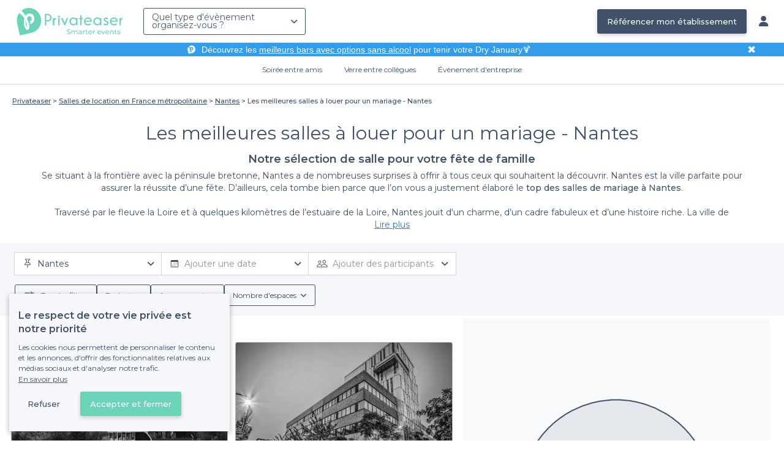

--- FILE ---
content_type: text/html; charset=utf-8
request_url: https://www.privateaser.com/fete/top-salles-mariage-nantes
body_size: 23456
content:


    



    







<!DOCTYPE html>
<html lang="fr">
  <head>
    <meta charset="utf-8">
    <meta http-equiv="Content-Type" content="text/html; charset=UTF-8">
    <meta name="viewport" content="initial-scale=1.0">

    <title>Les meilleures salles à louer pour un mariage - Nantes | Privateaser</title>
    <meta name="description" content="Trouvez une salle à louer adaptée à votre évènement. Demandez un devis ou réservez directement en ligne. Sans frais ni commission.">

    
    
        
  
    
    <link rel="canonical" href="https://www.privateaser.com/fete/top-salles-mariage-nantes">
  

    


    
      <meta property="og:locale" content="fr_FR">
      <meta property="og:type" content="website">
      <meta property="og:site_name" content="Privateaser">
      <meta property="og:title" content="Les meilleures salles à louer pour un mariage - Nantes | Privateaser">
      <meta property="og:description" content="Trouvez une salle à louer adaptée à votre évènement. Demandez un devis ou réservez directement en ligne. Sans frais ni commission.">
      <meta property="og:image" content="https://www.privateaser.com/static/fr/img/thumbnail-privateaser.jpg">
      <meta property="og:url" content="https://www.privateaser.com/fete/top-salles-mariage-nantes">
      <meta name="twitter:card" content="summary" />
    

    
      <meta property="og:image:width" content="1200">
      <meta property="og:image:height" content="630">
    

    
    
        <meta name="robots" content="index, follow"/>
    


    <meta property="fb:admins" content="683084590" />  
    <meta name="p:domain_verify" content="1e8fa714b6d7d462ddea5b63ce6bc271"/>  
    
    <link rel="apple-touch-icon" sizes="57x57" href="https://www.privateaser.com/static/img/favicon/apple-icon-57x57.png">
    <link rel="apple-touch-icon" sizes="60x60" href="https://www.privateaser.com/static/img/favicon/apple-icon-60x60.png">
    <link rel="apple-touch-icon" sizes="72x72" href="https://www.privateaser.com/static/img/favicon/apple-icon-72x72.png">
    <link rel="apple-touch-icon" sizes="76x76" href="https://www.privateaser.com/static/img/favicon/apple-icon-76x76.png">
    <link rel="apple-touch-icon" sizes="114x114" href="https://www.privateaser.com/static/img/favicon/apple-icon-114x114.png">
    <link rel="apple-touch-icon" sizes="120x120" href="https://www.privateaser.com/static/img/favicon/apple-icon-120x120.png">
    <link rel="apple-touch-icon" sizes="144x144" href="https://www.privateaser.com/static/img/favicon/apple-icon-144x144.png">
    <link rel="apple-touch-icon" sizes="152x152" href="https://www.privateaser.com/static/img/favicon/apple-icon-152x152.png">
    <link rel="apple-touch-icon" sizes="180x180" href="https://www.privateaser.com/static/img/favicon/apple-icon-180x180.png">
    <link rel="icon" type="image/png" sizes="192x192"  href="https://www.privateaser.com/static/img/favicon/android-icon-192x192.png">
    <link rel="icon" type="image/png" sizes="32x32" href="https://www.privateaser.com/static/img/favicon/favicon-32x32.png">
    <link rel="icon" type="image/png" sizes="96x96" href="https://www.privateaser.com/static/img/favicon/favicon-96x96.png">
    <link rel="icon" type="image/png" sizes="16x16" href="https://www.privateaser.com/static/img/favicon/favicon-16x16.png">


    
      <link rel="manifest" href="https://www.privateaser.com/static/manifest.json" crossorigin="use-credentials">
      <meta name="msapplication-TileImage" content="https://www.privateaser.com/static/img/favicon/ms-icon-144x144.png">
    
    <meta name="msapplication-TileColor" content="#ffffff">
    <meta name="theme-color" content="#ffffff">

    
    

    
      <script>
        window.dataLayer = window.dataLayer || [];
        
          dataLayer.push({content_group: "preset"})
        
        dataLayer.push({"abtest_experiments": [], "page_occasion": null, "page_value_proposition_header_visible": true});
        
           dataLayer.push({"page_preset_id": 1323, "page_results_bookable_venue_count": 0, "page_results_non_bookable_venue_count": 4, "page_results_venue_count": 4, "page_universe": "rental_room"})
        
      </script>
      
    
    <script>(function(w,d,s,l,i){w[l]=w[l]||[];w[l].push({'gtm.start':
    new Date().getTime(),event:'gtm.js'});var f=d.getElementsByTagName(s)[0],
    j=d.createElement(s),dl=l!='dataLayer'?'&l='+l:'';j.async=true;j.src=
    'https://www.googletagmanager.com/gtm.js?id='+i+dl+ '';f.parentNode.insertBefore(j,f);
    })(window,document,'script','dataLayer','GTM-W6T5TWS');
    </script>
  
    

    <link rel="preconnect" href="https://s3-eu-west-1.amazonaws.com/" crossorigin>
    <link rel="preconnect" href="https://privateaser-media.s3.eu-west-1.amazonaws.com/" crossorigin>

    <link rel="preconnect" href="https://fonts.googleapis.com">
    <link rel="preconnect" href="https://fonts.gstatic.com" crossorigin>
    <link href="https://fonts.googleapis.com/css2?family=Amaranth:wght@400;700&family=Montserrat:wght@300;400;500;600;700&display=swap" rel="stylesheet">

    <link rel="preconnect" href="//cdnjs.cloudflare.com">
    <link href="https://cdnjs.cloudflare.com/ajax/libs/font-awesome/6.6.0/css/all.min.css" rel="stylesheet">
    <link rel="stylesheet" href="/static/css/commons.d54446568930d74a27c7d7a7a5585dc556633e18.min.css" type="text/css">
    
    
    
    

    
    <link rel="stylesheet" href="/static/css/venues.d54446568930d74a27c7d7a7a5585dc556633e18.min.css" type="text/css">

  </head>

  <body class="search">
    
      
    
    <noscript><iframe src="https://www.googletagmanager.com/ns.html?id=GTM-W6T5TWS"
    height="0" width="0" style="display:none;visibility:hidden"></iframe></noscript>
  
    

    

    <div class="global-wrapper clearfix">

        
            
        

        

<nav class="navbar navbar-full">
    <div class="navbar-container">
        <div class="menus-container">
            
            <div class="navbar-logo-mobile">
                <button class="hamburger hamburger--spin" id="mobile-menu-toggle" type="button">
                    <span class="hamburger-box"><span class="hamburger-inner"></span></span>
                </button>
                <a href="https://www.privateaser.com/">
                    
                        <img src="/static/img/PictoPrivateaserWeb-small.svg" class="logo-mobile"/>
                    
                </a>
            </div>
            <div class="navbar-logo-desktop">
                
                <a class="navbar-logo navbar-logo-without-baseline" href="https://www.privateaser.com/">
                    
                        <img src="https://www.privateaser.com/static/img/logo-privateaser.svg"alt="Privateaser">
                    
                </a>
            </div>

            
            <div class="occasion-picker-container">
                

<div id="occasion-picker" data-target="#occasion-picker-dropdown">
    <div class="dropdown-filter">
        <button class="dropdown-filter-button">
            
                <p>Quel type d&#39;évènement organisez-vous ?</p>
            
        </button>
        <div id="occasion-picker-dropdown" class="dropdown-filter-pane dropdown-only">
            <div class="dropdown-pane-body pure-u-1">
                <div class="select-widget">
                    
                        
    <a href="https://www.privateaser.com/search?occasion=birthday_casual_party" class="prv-btn secondary column ">
        Soirée entre amis
        <span>Anniversaire, Évènement familial...</span>
    </a>

                    
                    
    <a href="https://www.privateaser.com/search?occasion=afterwork_pro" class="prv-btn secondary column ">
        Verre entre collègues
        <span>Afterwork, Pot de départ...</span>
    </a>

                    
    <a href="https://www.privateaser.com/search?occasion=corporate_party" class="prv-btn secondary column ">
        Évènement d&#39;entreprise
        <span>Soirée, Dîner, Cocktail...</span>
    </a>

                    
                </div>
            </div>
        </div>
    </div>
</div>
            </div>

            
                <div class="referal-link visible-sm-up-inline">
                    <a class="prv-btn primary-blue" href="https://www.joy.io/demo-privateaser" target="_blank">
                        Référencer mon établissement
                    </a>
                </div>
            
        </div>
        <div class="visible-sm-up-inline">
            <div class="icons-container">
                
                
                <a href="https://app.privateaser.com/">
                    <i class="fa fa-solid fa-user fa-lg" aria-hidden="true"></i>
                </a>
            </div>
        </div>
    </div>
</nav>

        <div class="content-wrapper">
            

  
    <div class="pure-g text-center important" id="value-proposition-header">
      <div class="pure-u-1-24-sm"></div>
      <div class="pure-u-22-24 value-proposition-header-content">
        <span class="visible-md-up">
          <img src="https://www.privateaser.com/static/img/picto-white.png" alt="Logo privateaser" class="picto-white">
        </span>
        <span>
          <p>Découvrez les <a href="https://www.privateaser.com/reservation-bar/bars-sans-alcool-paris">meilleurs bars avec options sans alcool</a> pour tenir votre Dry January🍹</p>

        </span>
      </div>
      <div class="pure-u-1-24" id="close">✖</div>
    </div>
  

            
            





<div class="subnav-bar">
  
  
    
  <a class="subnav-bar-item "
     href=https://www.privateaser.com/search?occasion=birthday_casual_party>
    Soirée entre amis
  </a>
  
  
  <div class="subnav-dropdown pure-g">
    <div class="pure-u-1 subnav-dropdown-link-container">
      
        
  <a class="subnav-dropdown-link"
     href="/search?occasion=birthday_casual_party&amp;universe=bar">
    <div class="shadow-overlay">
      <picture class="with-2-links">
        <source srcset="https://www.privateaser.com/static/fr/img/header/birthday_casual_party-bar.webp"
                media="(min-width: 58em)" type="image/webp">
        <source srcset="https://www.privateaser.com/static/fr/img/header/birthday_casual_party-bar-tablet.webp"
                media="(min-width: 40em)" type="image/webp">
        <source srcset="https://www.privateaser.com/static/fr/img/header/birthday_casual_party-bar.jpg"
                media="(min-width: 58em)" type="image/jpeg">
        <source srcset="https://www.privateaser.com/static/fr/img/header/birthday_casual_party-bar-tablet.jpg"
                media="(min-width: 40em)" type="image/jpeg">
          <img src="https://www.privateaser.com/static/fr/img/header/birthday_casual_party-bar.jpg"
              class="with-2-links"
              alt="Réservation de&amp;nbsp;bar" loading="lazy" >
      </picture>

      <span class="subnav-dropdown-link-title bolder">
          Réservation de&nbsp;bar<br/><span class="subnav-dropdown-link-subtitle">Voir les lieux</span>
        </span>
    </div>
</a>

      
        
  <a class="subnav-dropdown-link"
     href="/search?occasion=birthday_casual_party&amp;universe=restaurant">
    <div class="shadow-overlay">
      <picture class="with-2-links">
        <source srcset="https://www.privateaser.com/static/fr/img/header/restaurant.webp"
                media="(min-width: 58em)" type="image/webp">
        <source srcset="https://www.privateaser.com/static/fr/img/header/restaurant-tablet.webp"
                media="(min-width: 40em)" type="image/webp">
        <source srcset="https://www.privateaser.com/static/fr/img/header/restaurant.jpg"
                media="(min-width: 58em)" type="image/jpeg">
        <source srcset="https://www.privateaser.com/static/fr/img/header/restaurant-tablet.jpg"
                media="(min-width: 40em)" type="image/jpeg">
          <img src="https://www.privateaser.com/static/fr/img/header/restaurant.jpg"
              class="with-2-links"
              alt="Restaurant pour&amp;nbsp;groupes" loading="lazy" >
      </picture>

      <span class="subnav-dropdown-link-title bolder">
          Restaurant pour&nbsp;groupes<br/><span class="subnav-dropdown-link-subtitle">Voir les lieux</span>
        </span>
    </div>
</a>

      
    </div>
    <div class="overlay"></div>
  </div>


  
  
  <a class="subnav-bar-item "
     href=https://www.privateaser.com/search?occasion=afterwork_pro>
    Verre entre collègues
  </a>
  
  
  <div class="subnav-dropdown pure-g">
    <div class="pure-u-1 subnav-dropdown-link-container">
      
        
  <a class="subnav-dropdown-link"
     href="/search?occasion=afterwork_pro">
    <div class="shadow-overlay">
      <picture class="with-1-links">
        <source srcset="https://www.privateaser.com/static/fr/img/header/afterwork_pro.webp"
                media="(min-width: 58em)" type="image/webp">
        <source srcset="https://www.privateaser.com/static/fr/img/header/afterwork_pro-tablet.webp"
                media="(min-width: 40em)" type="image/webp">
        <source srcset="https://www.privateaser.com/static/fr/img/header/afterwork_pro.jpg"
                media="(min-width: 58em)" type="image/jpeg">
        <source srcset="https://www.privateaser.com/static/fr/img/header/afterwork_pro-tablet.jpg"
                media="(min-width: 40em)" type="image/jpeg">
          <img src="https://www.privateaser.com/static/fr/img/header/afterwork_pro.jpg"
              class="with-1-links"
              alt="Verre entre collègues" loading="lazy" >
      </picture>

      <span class="subnav-dropdown-link-title bolder">
          Verre entre collègues<br/><span class="subnav-dropdown-link-subtitle">Voir les lieux</span>
        </span>
    </div>
</a>

      
    </div>
    <div class="overlay"></div>
  </div>


  
  <a class="subnav-bar-item "
     href=https://www.privateaser.com/search?occasion=corporate_party>
    Évènement d&#39;entreprise
  </a>
  
  
  <div class="subnav-dropdown pure-g">
    <div class="pure-u-1 subnav-dropdown-link-container">
      
        
  <a class="subnav-dropdown-link"
     href="/search?occasion=corporate_party&amp;universe=bar">
    <div class="shadow-overlay">
      <picture class="with-3-links">
        <source srcset="https://www.privateaser.com/static/fr/img/header/corporate_party-bar.webp"
                media="(min-width: 58em)" type="image/webp">
        <source srcset="https://www.privateaser.com/static/fr/img/header/corporate_party-bar-tablet.webp"
                media="(min-width: 40em)" type="image/webp">
        <source srcset="https://www.privateaser.com/static/fr/img/header/corporate_party-bar.jpg"
                media="(min-width: 58em)" type="image/jpeg">
        <source srcset="https://www.privateaser.com/static/fr/img/header/corporate_party-bar-tablet.jpg"
                media="(min-width: 40em)" type="image/jpeg">
          <img src="https://www.privateaser.com/static/fr/img/header/corporate_party-bar.jpg"
              class="with-3-links"
              alt="Réservation de&amp;nbsp;bar" loading="lazy" >
      </picture>

      <span class="subnav-dropdown-link-title bolder">
          Réservation de&nbsp;bar<br/><span class="subnav-dropdown-link-subtitle">Voir les lieux</span>
        </span>
    </div>
</a>

      
        
  <a class="subnav-dropdown-link"
     href="/search?occasion=corporate_party&amp;universe=restaurant">
    <div class="shadow-overlay">
      <picture class="with-3-links">
        <source srcset="https://www.privateaser.com/static/fr/img/header/restaurant.webp"
                media="(min-width: 58em)" type="image/webp">
        <source srcset="https://www.privateaser.com/static/fr/img/header/restaurant-tablet.webp"
                media="(min-width: 40em)" type="image/webp">
        <source srcset="https://www.privateaser.com/static/fr/img/header/restaurant.jpg"
                media="(min-width: 58em)" type="image/jpeg">
        <source srcset="https://www.privateaser.com/static/fr/img/header/restaurant-tablet.jpg"
                media="(min-width: 40em)" type="image/jpeg">
          <img src="https://www.privateaser.com/static/fr/img/header/restaurant.jpg"
              class="with-3-links"
              alt="Restaurant pour&amp;nbsp;groupes" loading="lazy" >
      </picture>

      <span class="subnav-dropdown-link-title bolder">
          Restaurant pour&nbsp;groupes<br/><span class="subnav-dropdown-link-subtitle">Voir les lieux</span>
        </span>
    </div>
</a>

      
        
  <a class="subnav-dropdown-link"
     href="/search?occasion=corporate_party&amp;universe=rental_room">
    <div class="shadow-overlay">
      <picture class="with-3-links">
        <source srcset="https://www.privateaser.com/static/fr/img/header/corporate_party-rental_room.webp"
                media="(min-width: 58em)" type="image/webp">
        <source srcset="https://www.privateaser.com/static/fr/img/header/corporate_party-rental_room-tablet.webp"
                media="(min-width: 40em)" type="image/webp">
        <source srcset="https://www.privateaser.com/static/fr/img/header/corporate_party-rental_room.jpg"
                media="(min-width: 58em)" type="image/jpeg">
        <source srcset="https://www.privateaser.com/static/fr/img/header/corporate_party-rental_room-tablet.jpg"
                media="(min-width: 40em)" type="image/jpeg">
          <img src="https://www.privateaser.com/static/fr/img/header/corporate_party-rental_room.jpg"
              class="with-3-links"
              alt="Location de salle" loading="lazy" >
      </picture>

      <span class="subnav-dropdown-link-title bolder">
          Location de salle<br/><span class="subnav-dropdown-link-subtitle">Voir les lieux</span>
        </span>
    </div>
</a>

      
    </div>
    <div class="overlay"></div>
  </div>



  
  
</div>
<div id="subnav-overlay"></div>
            <div id="root">
                
    

    <div class="search-wide-container preset-container">
        <div class="pure-g search-wide preset">
            
                
    

<div class="pure-u-1">
    <div class="overlay"></div>
    
        <div class="breadcrumb">
  <div id="breadcrumb">
    <ol itemscope itemtype="https://schema.org/BreadcrumbList" class="bolder">
      <li itemprop="itemListElement" itemscope itemtype="https://schema.org/ListItem">
        <a itemtype="https://schema.org/Thing" href="/" itemprop="item">
          <span itemprop="name">Privateaser</span>
        </a>
        <meta itemprop="position" content="1"/>
      </li>
      
        
          <li itemprop="itemListElement" itemscope itemtype="https://schema.org/ListItem">
            <a itemtype="https://schema.org/Thing" itemprop="item" href="/location-salle/top-salles-location-france-metropolitaine">
              <span itemprop="name">Salles de location en France métropolitaine</span>
            </a>
            <meta itemprop="position" content="2"/>
          </li>
        
      
        
          <li itemprop="itemListElement" itemscope itemtype="https://schema.org/ListItem">
            <a itemtype="https://schema.org/Thing" itemprop="item" href="/location-salle/top-salles-nantes-44000">
              <span itemprop="name">Nantes</span>
            </a>
            <meta itemprop="position" content="3"/>
          </li>
        
      
        
          <li><a><span>Les meilleures salles à louer pour un mariage - Nantes</span></a></li>
        
      
    </ol>
  </div>
</div>
    
</div>
<div v-if="!isDynamicContentReady"
     class="pure-u-3-4 pure-u-sm-11-12 pure-u-xs-1 headline-container">
    
<div class="preset-headline">
    <h1 class="bolder">
        Les meilleures salles à louer pour un mariage - Nantes
        
    </h1>
    <h2>
        Notre sélection de 
        salle
        
            pour votre fête de famille
        
    </h2>
    
        <div class="preset-description truncate-overflow"
            ref="presetDescription">
            <p>Se situant à la frontière avec la péninsule bretonne, Nantes a de nombreuses surprises à offrir à tous ceux qui souhaitent la découvrir. Nantes est la ville parfaite pour assurer la réussite d’une fête. D’ailleurs, cela tombe bien parce que l’on vous a justement élaboré le <strong>top des salles de mariage à Nantes</strong>. </p>

<p>Traversé par le fleuve la Loire et à quelques kilomètres de l’estuaire de la Loire, Nantes jouit d'un charme, d’un cadre fabuleux et d’une histoire riche. La ville de Nantes  vous invite à apprécier son architecture et son  décor. On peut d’ailleurs y apercevoir le Château des ducs de Bretagne, le principal domaine ducal breton, sans oublier le parc du Grand Blottereau, ou le jardin des Plantes de Nantes avec un espace de plusieurs m². Vous souhaitez organiser votre grand jour dans un gîte, un hébergement, un manoir ou dans une immense salle de réception ? Pas de souci ! Les établissements de notre <strong>sélection des meilleures salles de mariages à Nantes</strong> sont prêts à accueillir tous vos invités à l’occasion de ce jour unique. Que ce soit à l’intérieur avec tout le matériel et les chaises déjà installés pour tous vos convives ou  une cérémonie laïque en extérieur, notre liste de salle de mariage à Nantes est bien variée. Profitez du nombre impressionnant de châteaux prêts à vous accueillir pour célébrer le plus beau jour de votre vie. Les châteaux de la Loire représentent de formidables établissements à réserver, spécialisés dans la réception de mariage. Notre <strong>sélection des meilleures salles de mariage à Nantes</strong> les répertorie toutes pour vous les servir sur un plateau. Faites votre réservation dans un établissement atypique, charmant et doté d’un cellier, en plein cœur de Nantes. Opter pour les salles de mariage de notre sélection, c’est vous assurer d’organiser un événement qui restera dans les mémoires. </p>

<p>Par contre, si vous avez un événement professionnel en vue, on vous recommande de consulter notre <a href="https://www.privateaser.com/location-salle/top-salles-location-seminaire-nantes">top des salles de séminaire à  louer à Nantes</a>. </p>

        </div>
        <a class="read-more">Lire plus</a>
    
</div>
</div>
<div v-else
     class="pure-u-3-4 pure-u-sm-11-12 pure-u-xs-1 headline-container">
    <headline :preset="preset"></headline>
</div>
            

            <div v-if="!isDynamicContentReady" class="pure-u-1">
                <div class="search-wide-bar-container">
                    
<div class="main-criteria-search-bar">
    <div class="criteria-filters">
        <div class="criteria-filter">
            <button class="button-criteria">
                <img class="img-icon" src="/static/img/icons/pin-map.svg">
                <span class="placeholder mobile">Localisation</span>
                <span class="placeholder desktop">Ajouter une localisation</span>
            </button>
        </div>

        <div class="criteria-filter">
            <button class="button-criteria">
                <img class="img-icon" src="/static/img/icons/calendar.svg">
                <span class="placeholder mobile">Date</span>
                <span class="placeholder desktop">Ajouter une date</span>
            </button>
        </div>

        <div class="criteria-filter">
            <button class="button-criteria">
                <img class="img-icon" src="/static/img/icons/pax.svg">
                <span class="placeholder mobile">Participants</span>
                <span class="placeholder desktop">Ajouter des participants</span>
            </button>
        </div>
    </div>
</div>
                    
<div class="search-wide-bar">
    <div class="filters-container">
        <button class="filters-modal-button">
            <img src="/static/img/icons/sliders.svg" />
            <span>
                Tous les filtres
            </span>
        </button>
        
            <div class="dropdown-filter">
                <button class="dropdown-filter-button">
                    <span>Budget</span>
                </button>
            </div>
            <div class="dropdown-filter">
                <button class="dropdown-filter-button">
                    <span>Agencement</span>
                </button>
            </div>
            <div class="dropdown-filter">
                <button class="dropdown-filter-button">
                    <span>Nombre d&#39;espaces</span>
                </button>
            </div>
        
    </div>
</div>
                </div>
            </div>

            <template v-else>
                <search-bars-wrapper></search-bars-wrapper>
            </template>

            <div class="pure-u-1">
                <div class="pure-g search-main-grid-container">

                    <div id="results-container" class="pure-u-1 pure-u-xl-2-3 pure-u-lg-14-24">
                        <div class="pure-g">
                            <div v-if="!isDynamicContentReady" class="pure-u-1"
                            
                            itemscope itemtype="https://schema.org/ItemList"
                            
                            >
                                <div class="pure-u-1 results-header">
                                    
                                    
                                    <div class="reassurance-container">
                                        <span class="reassurance-body"> Réservation et annulation gratuite </span>
                                        <div class="tooltip-container">
                                            <img src="/static/img/icons/info-icon.svg" alt="Tooltip" width="15" height="15" />
                                        </div>
                                    </div>
                                </div>

                                <ul class="pure-g results-container-list">
                                    
                                        
                                            <li class="pure-u-xl-1-3 pure-u-lg-1-2 pure-u-md-1-3 pure-u-sm-1-2 pure-u-xs-1 venue-card-container">
                                                <div class="venue-card">
                                                    
                                                    










<div
    onclick="window.open('https://www.privateaser.com/lieu/3360-les-bateaux-nantais-nantes')"
    
    itemprop="itemListElement" itemscope itemtype="https://schema.org/ListItem"
    
>
    
        <meta itemprop="position" content="1">
    
    <div 
            
                itemprop="item" itemscope itemtype="https://schema.org/LocalBusiness"
            
        
    >
        
            <meta itemprop="url" content="https://www.privateaser.com/lieu/3360-les-bateaux-nantais-nantes">
        

        
        <div class="photo-section">
            
                
                
                
                
                <div class="carousel">
                    <img  itemprop="image" 
                    loading="lazy"
                    src="https://privateaser-media.s3.eu-west-1.amazonaws.com/etab_photos/3360/450x300/3188.jpg"
                    alt="Les Bateaux Nantais, Salle de location Nantes  #0"
                    class="venue-photo black-and-white"/>
                </div>
            
            
        </div>

        
        <div class="tags rating-tags">
            
        </div>

        
        <div class="info-wrapper">

            <div class="primary-infos">
                <h3 class="venue-name">
                    <a href="https://www.privateaser.com/lieu/3360-les-bateaux-nantais-nantes">
                        
                            <meta itemprop="name" content="Les Bateaux Nantais">
                        
                        <span>Les Bateaux Nantais</span>
                    </a>
                </h3>
                
                

                
                
                    
                    
                    
                        <div class="inline-info capacity">
                            <img src="/static/img/pictos/user.svg" class="picto">80 - 200 pers.
                        </div>
                    
                

                
                
                    <div class="inline-info place"
                        
                        itemprop="address" itemscope itemtype="https://schema.org/PostalAddress"
                        
                    >
                        <img src="/static/img/pictos/marker.svg" class="picto">
                        <span>Nantes</span>
                        
                            <meta itemprop="addressLocality" content="Nantes"/>
                            <meta itemprop="addressCountry" content="FR" />
                            <meta itemprop="postalCode" content="44000" />
                            <meta itemprop="streetAddress" content="Place Waldeck Rousseau" />
                        
                    </div>

                    
                        <div itemprop="geo" itemscope itemtype="https://schema.org/GeoCoordinates">
                            <meta itemprop="latitude" content="47.228" />
                            <meta itemprop="longitude" content="-1.551643" />
                        </div>
                    
                
            </div>

            <div class="secondary-infos">
                
                <div class="price bolder">
                    <div>
                        
    
        
    
    
    
    

    
        
        
            

            
        

        
        
    

    
        
        Sur devis
    

    

                    </div>
                </div>

                
                
                    <div class="subtitle-not-bookable">
                        <i class="fa fa-solid fa-lock fa-" aria-hidden="true"></i> Établissement non réservable
                    </div>
                
            </div>

            
            
            <div class="cta pure-g">
                <div class="pure-u-1">
                    <a class="prv-btn primary small" href="https://www.privateaser.com/lieu/3360-les-bateaux-nantais-nantes" target="_blank">Obtenir un devis</a>
                </div>
            </div>
            
        </div>

    </div>
</div>
                                                </div>
                                            </li>
                                        
                                    
                                        
                                            <li class="pure-u-xl-1-3 pure-u-lg-1-2 pure-u-md-1-3 pure-u-sm-1-2 pure-u-xs-1 venue-card-container">
                                                <div class="venue-card">
                                                    
                                                    










<div
    onclick="window.open('https://www.privateaser.com/lieu/3372-insula-nantes')"
    
    itemprop="itemListElement" itemscope itemtype="https://schema.org/ListItem"
    
>
    
        <meta itemprop="position" content="2">
    
    <div 
            
                itemprop="item" itemscope itemtype="https://schema.org/LocalBusiness"
            
        
    >
        
            <meta itemprop="url" content="https://www.privateaser.com/lieu/3372-insula-nantes">
        

        
        <div class="photo-section">
            
                
                
                
                
                <div class="carousel">
                    <img  itemprop="image" 
                    loading="lazy"
                    src="https://privateaser-media.s3.eu-west-1.amazonaws.com/etab_photos/3372/450x300/3238.jpg"
                    alt="Insula, Salle de location Nantes  #0"
                    class="venue-photo black-and-white"/>
                </div>
            
            
        </div>

        
        <div class="tags rating-tags">
            
        </div>

        
        <div class="info-wrapper">

            <div class="primary-infos">
                <h3 class="venue-name">
                    <a href="https://www.privateaser.com/lieu/3372-insula-nantes">
                        
                            <meta itemprop="name" content="Insula">
                        
                        <span>Insula</span>
                    </a>
                </h3>
                
                

                
                
                    
                    
                    
                        <div class="inline-info capacity">
                            <img src="/static/img/pictos/user.svg" class="picto">180 - 350 pers.
                        </div>
                    
                

                
                
                    <div class="inline-info place"
                        
                        itemprop="address" itemscope itemtype="https://schema.org/PostalAddress"
                        
                    >
                        <img src="/static/img/pictos/marker.svg" class="picto">
                        <span>Nantes</span>
                        
                            <meta itemprop="addressLocality" content="Nantes"/>
                            <meta itemprop="addressCountry" content="FR" />
                            <meta itemprop="postalCode" content="44200" />
                            <meta itemprop="streetAddress" content="47 Rue la Tour d&#39;Auvergne" />
                        
                    </div>

                    
                        <div itemprop="geo" itemscope itemtype="https://schema.org/GeoCoordinates">
                            <meta itemprop="latitude" content="47.205706" />
                            <meta itemprop="longitude" content="-1.561283" />
                        </div>
                    
                
            </div>

            <div class="secondary-infos">
                
                <div class="price bolder">
                    <div>
                        
    
        
    
    
    
    

    
        
        
            

            
        

        
        
    

    
        
        Sur devis
    

    

                    </div>
                </div>

                
                
                    <div class="subtitle-not-bookable">
                        <i class="fa fa-solid fa-lock fa-" aria-hidden="true"></i> Établissement non réservable
                    </div>
                
            </div>

            
            
            <div class="cta pure-g">
                <div class="pure-u-1">
                    <a class="prv-btn primary small" href="https://www.privateaser.com/lieu/3372-insula-nantes" target="_blank">Obtenir un devis</a>
                </div>
            </div>
            
        </div>

    </div>
</div>
                                                </div>
                                            </li>
                                        
                                    
                                        
                                            <li class="pure-u-xl-1-3 pure-u-lg-1-2 pure-u-md-1-3 pure-u-sm-1-2 pure-u-xs-1 venue-card-container">
                                                <div class="venue-card">
                                                    
                                                    










<div
    onclick="window.open('https://www.privateaser.com/lieu/22581-beaujoire-hotel')"
    
    itemprop="itemListElement" itemscope itemtype="https://schema.org/ListItem"
    
>
    
        <meta itemprop="position" content="3">
    
    <div 
            
                itemprop="item" itemscope itemtype="https://schema.org/LocalBusiness"
            
        
    >
        
            <meta itemprop="url" content="https://www.privateaser.com/lieu/22581-beaujoire-hotel">
        

        
        <div class="photo-section">
            
                
                
                
                
                <div class="carousel">
                    <img  itemprop="image" 
                    loading="lazy"
                    src="https://privateaser-media.s3.eu-west-1.amazonaws.com/etab_photos/22581/450x300/550787.jpg"
                    alt="Beaujoire Hôtel, Salle de location Nantes Nantes Erdre #0"
                    class="venue-photo black-and-white"/>
                </div>
            
            
        </div>

        
        <div class="tags rating-tags">
            
        </div>

        
        <div class="info-wrapper">

            <div class="primary-infos">
                <h3 class="venue-name">
                    <a href="https://www.privateaser.com/lieu/22581-beaujoire-hotel">
                        
                            <meta itemprop="name" content="Beaujoire Hôtel">
                        
                        <span>Beaujoire Hôtel</span>
                    </a>
                </h3>
                
                

                
                
                    
                    
                    
                        <div class="inline-info capacity">
                            <img src="/static/img/pictos/user.svg" class="picto">5 - 140 pers.
                        </div>
                    
                

                
                
                    <div class="inline-info place"
                        
                        itemprop="address" itemscope itemtype="https://schema.org/PostalAddress"
                        
                    >
                        <img src="/static/img/pictos/marker.svg" class="picto">
                        <span>Nantes Erdre</span>
                        
                            <meta itemprop="addressLocality" content="Nantes Erdre"/>
                            <meta itemprop="addressCountry" content="FR" />
                            <meta itemprop="postalCode" content="44300" />
                            <meta itemprop="streetAddress" content="15 Rue des Pays de la Loire" />
                        
                    </div>

                    
                        <div itemprop="geo" itemscope itemtype="https://schema.org/GeoCoordinates">
                            <meta itemprop="latitude" content="47.257786" />
                            <meta itemprop="longitude" content="-1.529152" />
                        </div>
                    
                
            </div>

            <div class="secondary-infos">
                
                <div class="price bolder">
                    <div>
                        
    
        
    
    
    
    

    
        
        
            

            
        

        
        
    

    
        
        Sur devis
    

    

                    </div>
                </div>

                
                
                    <div class="subtitle-not-bookable">
                        <i class="fa fa-solid fa-lock fa-" aria-hidden="true"></i> Établissement non réservable
                    </div>
                
            </div>

            
            
            <div class="cta pure-g">
                <div class="pure-u-1">
                    <a class="prv-btn primary small" href="https://www.privateaser.com/lieu/22581-beaujoire-hotel" target="_blank">Obtenir un devis</a>
                </div>
            </div>
            
        </div>

    </div>
</div>
                                                </div>
                                            </li>
                                        
                                    
                                        
                                            <li class="pure-u-xl-1-3 pure-u-lg-1-2 pure-u-md-1-3 pure-u-sm-1-2 pure-u-xs-1 venue-card-container">
                                                <div class="venue-card">
                                                    
                                                    










<div
    onclick="window.open('https://www.privateaser.com/lieu/3368-orangerie-du-chateau-du-bois-briand-nantes')"
    
    itemprop="itemListElement" itemscope itemtype="https://schema.org/ListItem"
    
>
    
        <meta itemprop="position" content="4">
    
    <div 
            
                itemprop="item" itemscope itemtype="https://schema.org/LocalBusiness"
            
        
    >
        
            <meta itemprop="url" content="https://www.privateaser.com/lieu/3368-orangerie-du-chateau-du-bois-briand-nantes">
        

        
        <div class="photo-section">
            
                
                
                
                
                <div class="carousel">
                    <img  itemprop="image" 
                    loading="lazy"
                    src="https://privateaser-media.s3.eu-west-1.amazonaws.com/etab_photos/3368/450x300/3220.jpg"
                    alt="Orangerie du Château du Bois-Briand, Salle de location Nantes  #0"
                    class="venue-photo black-and-white"/>
                </div>
            
            
        </div>

        
        <div class="tags rating-tags">
            
        </div>

        
        <div class="info-wrapper">

            <div class="primary-infos">
                <h3 class="venue-name">
                    <a href="https://www.privateaser.com/lieu/3368-orangerie-du-chateau-du-bois-briand-nantes">
                        
                            <meta itemprop="name" content="Orangerie du Château du Bois-Briand">
                        
                        <span>Orangerie du Château du Bois-Briand</span>
                    </a>
                </h3>
                
                

                
                
                    
                    
                    
                        <div class="inline-info capacity">
                            <img src="/static/img/pictos/user.svg" class="picto">90 - 150 pers.
                        </div>
                    
                

                
                
                    <div class="inline-info place"
                        
                        itemprop="address" itemscope itemtype="https://schema.org/PostalAddress"
                        
                    >
                        <img src="/static/img/pictos/marker.svg" class="picto">
                        <span>Nantes</span>
                        
                            <meta itemprop="addressLocality" content="Nantes"/>
                            <meta itemprop="addressCountry" content="FR" />
                            <meta itemprop="postalCode" content="44300" />
                            <meta itemprop="streetAddress" content="10 Rue du Bois Briand" />
                        
                    </div>

                    
                        <div itemprop="geo" itemscope itemtype="https://schema.org/GeoCoordinates">
                            <meta itemprop="latitude" content="47.249225" />
                            <meta itemprop="longitude" content="-1.494743" />
                        </div>
                    
                
            </div>

            <div class="secondary-infos">
                
                <div class="price bolder">
                    <div>
                        
    
        
    
    
    
    

    
        
        
            

            
        

        
        
    

    
        
        Sur devis
    

    

                    </div>
                </div>

                
                
                    <div class="subtitle-not-bookable">
                        <i class="fa fa-solid fa-lock fa-" aria-hidden="true"></i> Établissement non réservable
                    </div>
                
            </div>

            
            
            <div class="cta pure-g">
                <div class="pure-u-1">
                    <a class="prv-btn primary small" href="https://www.privateaser.com/lieu/3368-orangerie-du-chateau-du-bois-briand-nantes" target="_blank">Obtenir un devis</a>
                </div>
            </div>
            
        </div>

    </div>
</div>
                                                </div>
                                            </li>
                                        
                                    
                                </ul>
                                
                                    <div class="parent-preset-container">
                                        <section id="parent-preset-venues" class="parent-preset pure-g">
    <div class="content">
        <div class="pure-u-1 preset-details">
            <span>Plus de résultats</span>
            <p class="title"> Les meilleures salles à louer - Nantes </p>
        </div>
        <ul class="results-container-list" itemscope itemtype="https://schema.org/ItemList">
            
                <li class="pure-u-xl-1-3 pure-u-lg-1-3 pure-u-md-1-3 pure-u-sm-1-2 pure-u-xs-1 venue-card-container ">
                    <div class="venue-card">
                        
                        










<div
    onclick="window.open('https://www.privateaser.com/lieu/9537-les-machines-de-l-ile')"
    
    itemprop="itemListElement" itemscope itemtype="https://schema.org/ListItem"
    
>
    
        <meta itemprop="position" content="">
    
    <div 
            
                itemprop="item" itemscope itemtype="https://schema.org/LocalBusiness"
            
        
    >
        
            <meta itemprop="url" content="https://www.privateaser.com/lieu/9537-les-machines-de-l-ile">
        

        
        <div class="photo-section">
            
                
                
                
                
                <div class="carousel">
                    <img  itemprop="image" 
                    loading="lazy"
                    src="https://privateaser-media.s3.eu-west-1.amazonaws.com/etab_photos/9537/450x300/85572.jpg"
                    alt="Les Machines De L&#39;Île, Salle de location Nantes  #0"
                    class="venue-photo black-and-white"/>
                </div>
            
            
        </div>

        
        <div class="tags rating-tags">
            
        </div>

        
        <div class="info-wrapper">

            <div class="primary-infos">
                <h3 class="venue-name">
                    <a href="https://www.privateaser.com/lieu/9537-les-machines-de-l-ile">
                        
                            <meta itemprop="name" content="Les Machines De L&#39;Île">
                        
                        <span>Les Machines De L&#39;Île</span>
                    </a>
                </h3>
                
                

                
                
                    
                    
                    
                        <div class="inline-info capacity">
                            <img src="/static/img/pictos/user.svg" class="picto">5 - 4200 pers.
                        </div>
                    
                

                
                
                    <div class="inline-info place"
                        
                        itemprop="address" itemscope itemtype="https://schema.org/PostalAddress"
                        
                    >
                        <img src="/static/img/pictos/marker.svg" class="picto">
                        <span>Nantes</span>
                        
                            <meta itemprop="addressLocality" content="Nantes"/>
                            <meta itemprop="addressCountry" content="FR" />
                            <meta itemprop="postalCode" content="44200" />
                            <meta itemprop="streetAddress" content="Boulevard Léon Bureau" />
                        
                    </div>

                    
                        <div itemprop="geo" itemscope itemtype="https://schema.org/GeoCoordinates">
                            <meta itemprop="latitude" content="47.206158" />
                            <meta itemprop="longitude" content="-1.564443" />
                        </div>
                    
                
            </div>

            <div class="secondary-infos">
                
                <div class="price bolder">
                    <div>
                        
    
        
    
    
    
    

    
        
        
            

            
        

        
        
    

    
        
        Sur devis
    

    

                    </div>
                </div>

                
                
                    <div class="subtitle-not-bookable">
                        <i class="fa fa-solid fa-lock fa-" aria-hidden="true"></i> Établissement non réservable
                    </div>
                
            </div>

            
            
            <div class="cta pure-g">
                <div class="pure-u-1">
                    <a class="prv-btn primary small" href="https://www.privateaser.com/lieu/9537-les-machines-de-l-ile" target="_blank">Obtenir un devis</a>
                </div>
            </div>
            
        </div>

    </div>
</div>
                    </div>
                </li>
            
                <li class="pure-u-xl-1-3 pure-u-lg-1-3 pure-u-md-1-3 pure-u-sm-1-2 pure-u-xs-1 venue-card-container ">
                    <div class="venue-card">
                        
                        










<div
    onclick="window.open('https://www.privateaser.com/lieu/10942-ibis-nantes-la-beaujoire')"
    
    itemprop="itemListElement" itemscope itemtype="https://schema.org/ListItem"
    
>
    
        <meta itemprop="position" content="">
    
    <div 
            
                itemprop="item" itemscope itemtype="https://schema.org/LocalBusiness"
            
        
    >
        
            <meta itemprop="url" content="https://www.privateaser.com/lieu/10942-ibis-nantes-la-beaujoire">
        

        
        <div class="photo-section">
            
                
                
                
                
                <div class="carousel">
                    <img  itemprop="image" 
                    loading="lazy"
                    src="https://privateaser-media.s3.eu-west-1.amazonaws.com/etab_photos/10942/450x300/85597.jpg"
                    alt="Ibis Nantes La Beaujoire, Salle de location Nantes  #0"
                    class="venue-photo black-and-white"/>
                </div>
            
            
        </div>

        
        <div class="tags rating-tags">
            
        </div>

        
        <div class="info-wrapper">

            <div class="primary-infos">
                <h3 class="venue-name">
                    <a href="https://www.privateaser.com/lieu/10942-ibis-nantes-la-beaujoire">
                        
                            <meta itemprop="name" content="Ibis Nantes La Beaujoire">
                        
                        <span>Ibis Nantes La Beaujoire</span>
                    </a>
                </h3>
                
                

                
                
                    
                    
                    
                        <div class="inline-info capacity">
                            <img src="/static/img/pictos/user.svg" class="picto">5 - 15 pers.
                        </div>
                    
                

                
                
                    <div class="inline-info place"
                        
                        itemprop="address" itemscope itemtype="https://schema.org/PostalAddress"
                        
                    >
                        <img src="/static/img/pictos/marker.svg" class="picto">
                        <span>Nantes</span>
                        
                            <meta itemprop="addressLocality" content="Nantes"/>
                            <meta itemprop="addressCountry" content="FR" />
                            <meta itemprop="postalCode" content="44300" />
                            <meta itemprop="streetAddress" content="5 Rue du Moulin de la Halveque" />
                        
                    </div>

                    
                        <div itemprop="geo" itemscope itemtype="https://schema.org/GeoCoordinates">
                            <meta itemprop="latitude" content="47.253792" />
                            <meta itemprop="longitude" content="-1.515712" />
                        </div>
                    
                
            </div>

            <div class="secondary-infos">
                
                <div class="price bolder">
                    <div>
                        
    
        
    
    
    
    

    
        
        
            

            
        

        
        
    

    
        
        Sur devis
    

    

                    </div>
                </div>

                
                
                    <div class="subtitle-not-bookable">
                        <i class="fa fa-solid fa-lock fa-" aria-hidden="true"></i> Établissement non réservable
                    </div>
                
            </div>

            
            
            <div class="cta pure-g">
                <div class="pure-u-1">
                    <a class="prv-btn primary small" href="https://www.privateaser.com/lieu/10942-ibis-nantes-la-beaujoire" target="_blank">Obtenir un devis</a>
                </div>
            </div>
            
        </div>

    </div>
</div>
                    </div>
                </li>
            
                <li class="pure-u-xl-1-3 pure-u-lg-1-3 pure-u-md-1-3 pure-u-sm-1-2 pure-u-xs-1 venue-card-container ">
                    <div class="venue-card">
                        
                        










<div
    onclick="window.open('https://www.privateaser.com/lieu/7558-brit-hotel-nantes-la-beaujoire-l-amandine')"
    
    itemprop="itemListElement" itemscope itemtype="https://schema.org/ListItem"
    
>
    
        <meta itemprop="position" content="">
    
    <div 
            
                itemprop="item" itemscope itemtype="https://schema.org/LocalBusiness"
            
        
    >
        
            <meta itemprop="url" content="https://www.privateaser.com/lieu/7558-brit-hotel-nantes-la-beaujoire-l-amandine">
        

        
        <div class="photo-section">
            
                
                
                
                
                <div class="carousel">
                    <img  itemprop="image" 
                    loading="lazy"
                    src="https://privateaser-media.s3.eu-west-1.amazonaws.com/etab_photos/7558/450x300/59091.jpg"
                    alt="Brit Hotel Nantes La Beaujoire - L&#39;Amandine, Salle de location Nantes  #0"
                    class="venue-photo black-and-white"/>
                </div>
            
            
        </div>

        
        <div class="tags rating-tags">
            
        </div>

        
        <div class="info-wrapper">

            <div class="primary-infos">
                <h3 class="venue-name">
                    <a href="https://www.privateaser.com/lieu/7558-brit-hotel-nantes-la-beaujoire-l-amandine">
                        
                            <meta itemprop="name" content="Brit Hotel Nantes La Beaujoire - L&#39;Amandine">
                        
                        <span>Brit Hotel Nantes La Beaujoire - L&#39;Amandine</span>
                    </a>
                </h3>
                
                

                
                
                    
                    
                    
                        <div class="inline-info capacity">
                            <img src="/static/img/pictos/user.svg" class="picto">5 - 370 pers.
                        </div>
                    
                

                
                
                    <div class="inline-info place"
                        
                        itemprop="address" itemscope itemtype="https://schema.org/PostalAddress"
                        
                    >
                        <img src="/static/img/pictos/marker.svg" class="picto">
                        <span>Nantes</span>
                        
                            <meta itemprop="addressLocality" content="Nantes"/>
                            <meta itemprop="addressCountry" content="FR" />
                            <meta itemprop="postalCode" content="44300" />
                            <meta itemprop="streetAddress" content="45 Boulevard des Batignolles" />
                        
                    </div>

                    
                        <div itemprop="geo" itemscope itemtype="https://schema.org/GeoCoordinates">
                            <meta itemprop="latitude" content="47.254418" />
                            <meta itemprop="longitude" content="-1.528538" />
                        </div>
                    
                
            </div>

            <div class="secondary-infos">
                
                <div class="price bolder">
                    <div>
                        
    
        
    
    
    
    

    
        
        
            

            
        

        
        
    

    
        
        Sur devis
    

    

                    </div>
                </div>

                
                
                    <div class="subtitle-not-bookable">
                        <i class="fa fa-solid fa-lock fa-" aria-hidden="true"></i> Établissement non réservable
                    </div>
                
            </div>

            
            
            <div class="cta pure-g">
                <div class="pure-u-1">
                    <a class="prv-btn primary small" href="https://www.privateaser.com/lieu/7558-brit-hotel-nantes-la-beaujoire-l-amandine" target="_blank">Obtenir un devis</a>
                </div>
            </div>
            
        </div>

    </div>
</div>
                    </div>
                </li>
            
                <li class="pure-u-xl-1-3 pure-u-lg-1-3 pure-u-md-1-3 pure-u-sm-1-2 pure-u-xs-1 venue-card-container hidden">
                    <div class="venue-card">
                        
                        










<div
    onclick="window.open('https://www.privateaser.com/lieu/9965-regus-nantes-euronantes-gare')"
    
    itemprop="itemListElement" itemscope itemtype="https://schema.org/ListItem"
    
>
    
        <meta itemprop="position" content="">
    
    <div 
            
                itemprop="item" itemscope itemtype="https://schema.org/LocalBusiness"
            
        
    >
        
            <meta itemprop="url" content="https://www.privateaser.com/lieu/9965-regus-nantes-euronantes-gare">
        

        
        <div class="photo-section">
            
                
                
                
                
                <div class="carousel">
                    <img  itemprop="image" 
                    loading="lazy"
                    src="https://privateaser-media.s3.eu-west-1.amazonaws.com/etab_photos/9965/450x300/68192.jpg"
                    alt="Regus Nantes Euronantes Gare, Salle de location Nantes  #0"
                    class="venue-photo black-and-white"/>
                </div>
            
            
        </div>

        
        <div class="tags rating-tags">
            
        </div>

        
        <div class="info-wrapper">

            <div class="primary-infos">
                <h3 class="venue-name">
                    <a href="https://www.privateaser.com/lieu/9965-regus-nantes-euronantes-gare">
                        
                            <meta itemprop="name" content="Regus Nantes Euronantes Gare">
                        
                        <span>Regus Nantes Euronantes Gare</span>
                    </a>
                </h3>
                
                

                
                
                    
                    
                    
                        <div class="inline-info capacity">
                            <img src="/static/img/pictos/user.svg" class="picto">5 - 18 pers.
                        </div>
                    
                

                
                
                    <div class="inline-info place"
                        
                        itemprop="address" itemscope itemtype="https://schema.org/PostalAddress"
                        
                    >
                        <img src="/static/img/pictos/marker.svg" class="picto">
                        <span>Nantes</span>
                        
                            <meta itemprop="addressLocality" content="Nantes"/>
                            <meta itemprop="addressCountry" content="FR" />
                            <meta itemprop="postalCode" content="44000" />
                            <meta itemprop="streetAddress" content="22 Mail Pablo Picasso" />
                        
                    </div>

                    
                        <div itemprop="geo" itemscope itemtype="https://schema.org/GeoCoordinates">
                            <meta itemprop="latitude" content="47.215362" />
                            <meta itemprop="longitude" content="-1.536793" />
                        </div>
                    
                
            </div>

            <div class="secondary-infos">
                
                <div class="price bolder">
                    <div>
                        
    
        
    
    
    
    

    
        
        
            

            
        

        
        
    

    
        
        Sur devis
    

    

                    </div>
                </div>

                
                
                    <div class="subtitle-not-bookable">
                        <i class="fa fa-solid fa-lock fa-" aria-hidden="true"></i> Établissement non réservable
                    </div>
                
            </div>

            
            
            <div class="cta pure-g">
                <div class="pure-u-1">
                    <a class="prv-btn primary small" href="https://www.privateaser.com/lieu/9965-regus-nantes-euronantes-gare" target="_blank">Obtenir un devis</a>
                </div>
            </div>
            
        </div>

    </div>
</div>
                    </div>
                </li>
            
                <li class="pure-u-xl-1-3 pure-u-lg-1-3 pure-u-md-1-3 pure-u-sm-1-2 pure-u-xs-1 venue-card-container hidden">
                    <div class="venue-card">
                        
                        










<div
    onclick="window.open('https://www.privateaser.com/lieu/17434-hotelf1-nantes-ouest-saint-herblain')"
    
    itemprop="itemListElement" itemscope itemtype="https://schema.org/ListItem"
    
>
    
        <meta itemprop="position" content="">
    
    <div 
            
                itemprop="item" itemscope itemtype="https://schema.org/LocalBusiness"
            
        
    >
        
            <meta itemprop="url" content="https://www.privateaser.com/lieu/17434-hotelf1-nantes-ouest-saint-herblain">
        

        
        <div class="photo-section">
            
                
                
                
                
                <div class="carousel">
                    <img  itemprop="image" 
                    loading="lazy"
                    src="https://privateaser-media.s3.eu-west-1.amazonaws.com/etab_photos/17434/450x300/246285.jpg"
                    alt="Hotel F1 Nantes Ouest Saint Herblain, Salle de location Saint-Herblain  #0"
                    class="venue-photo black-and-white"/>
                </div>
            
            
        </div>

        
        <div class="tags rating-tags">
            
        </div>

        
        <div class="info-wrapper">

            <div class="primary-infos">
                <h3 class="venue-name">
                    <a href="https://www.privateaser.com/lieu/17434-hotelf1-nantes-ouest-saint-herblain">
                        
                            <meta itemprop="name" content="Hotel F1 Nantes Ouest Saint Herblain">
                        
                        <span>Hotel F1 Nantes Ouest Saint Herblain</span>
                    </a>
                </h3>
                
                

                
                
                    
                    
                    
                        <div class="inline-info capacity">
                            <img src="/static/img/pictos/user.svg" class="picto">25 - 50 pers.
                        </div>
                    
                

                
                
                    <div class="inline-info place"
                        
                        itemprop="address" itemscope itemtype="https://schema.org/PostalAddress"
                        
                    >
                        <img src="/static/img/pictos/marker.svg" class="picto">
                        <span>Saint-Herblain</span>
                        
                            <meta itemprop="addressLocality" content="Saint-Herblain"/>
                            <meta itemprop="addressCountry" content="FR" />
                            <meta itemprop="postalCode" content="44800" />
                            <meta itemprop="streetAddress" content="4 Rue des Piliers de la Chauvinière" />
                        
                    </div>

                    
                        <div itemprop="geo" itemscope itemtype="https://schema.org/GeoCoordinates">
                            <meta itemprop="latitude" content="47.230284" />
                            <meta itemprop="longitude" content="-1.634201" />
                        </div>
                    
                
            </div>

            <div class="secondary-infos">
                
                <div class="price bolder">
                    <div>
                        
    
        
    
    
    
    

    
        
        
            

            
        

        
        
    

    
        
        Sur devis
    

    

                    </div>
                </div>

                
                
                    <div class="subtitle-not-bookable">
                        <i class="fa fa-solid fa-lock fa-" aria-hidden="true"></i> Établissement non réservable
                    </div>
                
            </div>

            
            
            <div class="cta pure-g">
                <div class="pure-u-1">
                    <a class="prv-btn primary small" href="https://www.privateaser.com/lieu/17434-hotelf1-nantes-ouest-saint-herblain" target="_blank">Obtenir un devis</a>
                </div>
            </div>
            
        </div>

    </div>
</div>
                    </div>
                </li>
            
                <li class="pure-u-xl-1-3 pure-u-lg-1-3 pure-u-md-1-3 pure-u-sm-1-2 pure-u-xs-1 venue-card-container hidden">
                    <div class="venue-card">
                        
                        










<div
    onclick="window.open('https://www.privateaser.com/lieu/3122-euro-meeting-center-nantes')"
    
    itemprop="itemListElement" itemscope itemtype="https://schema.org/ListItem"
    
>
    
        <meta itemprop="position" content="">
    
    <div 
            
                itemprop="item" itemscope itemtype="https://schema.org/LocalBusiness"
            
        
    >
        
            <meta itemprop="url" content="https://www.privateaser.com/lieu/3122-euro-meeting-center-nantes">
        

        
        <div class="photo-section">
            
                
                
                
                
                <div class="carousel">
                    <img  itemprop="image" 
                    loading="lazy"
                    src="https://privateaser-media.s3.eu-west-1.amazonaws.com/etab_photos/3122/450x300/258347.jpg"
                    alt="Euro Meeting Center, Salle de location Nantes Quartier de la Gare  #0"
                    class="venue-photo black-and-white"/>
                </div>
            
            
        </div>

        
        <div class="tags rating-tags">
            
        </div>

        
        <div class="info-wrapper">

            <div class="primary-infos">
                <h3 class="venue-name">
                    <a href="https://www.privateaser.com/lieu/3122-euro-meeting-center-nantes">
                        
                            <meta itemprop="name" content="Euro Meeting Center">
                        
                        <span>Euro Meeting Center</span>
                    </a>
                </h3>
                
                

                
                
                    
                    
                    
                        <div class="inline-info capacity">
                            <img src="/static/img/pictos/user.svg" class="picto">30 - 60 pers.
                        </div>
                    
                

                
                
                    <div class="inline-info place"
                        
                        itemprop="address" itemscope itemtype="https://schema.org/PostalAddress"
                        
                    >
                        <img src="/static/img/pictos/marker.svg" class="picto">
                        <span>Quartier de la Gare </span>
                        
                            <meta itemprop="addressLocality" content="Quartier de la Gare "/>
                            <meta itemprop="addressCountry" content="FR" />
                            <meta itemprop="postalCode" content="44000" />
                            <meta itemprop="streetAddress" content="21 Rue de Cornulier" />
                        
                    </div>

                    
                        <div itemprop="geo" itemscope itemtype="https://schema.org/GeoCoordinates">
                            <meta itemprop="latitude" content="47.214884" />
                            <meta itemprop="longitude" content="-1.540437" />
                        </div>
                    
                
            </div>

            <div class="secondary-infos">
                
                <div class="price bolder">
                    <div>
                        
    
        
    
    
    
    

    
        
        
            

            
        

        
        
    

    
        
        Sur devis
    

    

                    </div>
                </div>

                
                
                    <div class="subtitle-not-bookable">
                        <i class="fa fa-solid fa-lock fa-" aria-hidden="true"></i> Établissement non réservable
                    </div>
                
            </div>

            
            
            <div class="cta pure-g">
                <div class="pure-u-1">
                    <a class="prv-btn primary small" href="https://www.privateaser.com/lieu/3122-euro-meeting-center-nantes" target="_blank">Obtenir un devis</a>
                </div>
            </div>
            
        </div>

    </div>
</div>
                    </div>
                </li>
            
                <li class="pure-u-xl-1-3 pure-u-lg-1-3 pure-u-md-1-3 pure-u-sm-1-2 pure-u-xs-1 venue-card-container hidden">
                    <div class="venue-card">
                        
                        










<div
    onclick="window.open('https://www.privateaser.com/lieu/43894-Citadines-Confluent-Nantes')"
    
    itemprop="itemListElement" itemscope itemtype="https://schema.org/ListItem"
    
>
    
        <meta itemprop="position" content="">
    
    <div 
            
                itemprop="item" itemscope itemtype="https://schema.org/LocalBusiness"
            
        
    >
        
            <meta itemprop="url" content="https://www.privateaser.com/lieu/43894-Citadines-Confluent-Nantes">
        

        
        <div class="photo-section">
            
                
                
                
                
                <div class="carousel">
                    <img  itemprop="image" 
                    loading="lazy"
                    src="https://privateaser-media.s3.eu-west-1.amazonaws.com/etab_photos/43894/450x300/326421.jpg"
                    alt="Citadines Confluent Nantes, Salle de location Nantes  #0"
                    class="venue-photo black-and-white"/>
                </div>
            
            
        </div>

        
        <div class="tags rating-tags">
            
        </div>

        
        <div class="info-wrapper">

            <div class="primary-infos">
                <h3 class="venue-name">
                    <a href="https://www.privateaser.com/lieu/43894-Citadines-Confluent-Nantes">
                        
                            <meta itemprop="name" content="Citadines Confluent Nantes">
                        
                        <span>Citadines Confluent Nantes</span>
                    </a>
                </h3>
                
                

                
                
                    
                    
                    
                        <div class="inline-info capacity">
                            <img src="/static/img/pictos/user.svg" class="picto">1 - 92 pers.
                        </div>
                    
                

                
                
                    <div class="inline-info place"
                        
                        itemprop="address" itemscope itemtype="https://schema.org/PostalAddress"
                        
                    >
                        <img src="/static/img/pictos/marker.svg" class="picto">
                        <span>Nantes</span>
                        
                            <meta itemprop="addressLocality" content="Nantes"/>
                            <meta itemprop="addressCountry" content="FR" />
                            <meta itemprop="postalCode" content="44200" />
                            <meta itemprop="streetAddress" content="2 Avenue Anne Cazeneuve" />
                        
                    </div>

                    
                        <div itemprop="geo" itemscope itemtype="https://schema.org/GeoCoordinates">
                            <meta itemprop="latitude" content="47.194475" />
                            <meta itemprop="longitude" content="-1.546874" />
                        </div>
                    
                
            </div>

            <div class="secondary-infos">
                
                <div class="price bolder">
                    <div>
                        
    
        
    
    
    
    

    
        
        
            

            
        

        
        
    

    
        
        Sur devis
    

    

                    </div>
                </div>

                
                
                    <div class="subtitle-not-bookable">
                        <i class="fa fa-solid fa-lock fa-" aria-hidden="true"></i> Établissement non réservable
                    </div>
                
            </div>

            
            
            <div class="cta pure-g">
                <div class="pure-u-1">
                    <a class="prv-btn primary small" href="https://www.privateaser.com/lieu/43894-Citadines-Confluent-Nantes" target="_blank">Obtenir un devis</a>
                </div>
            </div>
            
        </div>

    </div>
</div>
                    </div>
                </li>
            
                <li class="pure-u-xl-1-3 pure-u-lg-1-3 pure-u-md-1-3 pure-u-sm-1-2 pure-u-xs-1 venue-card-container hidden">
                    <div class="venue-card">
                        
                        










<div
    onclick="window.open('https://www.privateaser.com/lieu/7559-brit-hotel-nantes-saint-herblain-le-kerann')"
    
    itemprop="itemListElement" itemscope itemtype="https://schema.org/ListItem"
    
>
    
        <meta itemprop="position" content="">
    
    <div 
            
                itemprop="item" itemscope itemtype="https://schema.org/LocalBusiness"
            
        
    >
        
            <meta itemprop="url" content="https://www.privateaser.com/lieu/7559-brit-hotel-nantes-saint-herblain-le-kerann">
        

        
        <div class="photo-section">
            
                
                
                
                
                <div class="carousel">
                    <img  itemprop="image" 
                    loading="lazy"
                    src="https://privateaser-media.s3.eu-west-1.amazonaws.com/etab_photos/7559/450x300/59092.jpg"
                    alt="Brit Hotel Nantes Saint Herblain - Le Kerann, Salle de location Saint-Herblain  #0"
                    class="venue-photo black-and-white"/>
                </div>
            
            
        </div>

        
        <div class="tags rating-tags">
            
        </div>

        
        <div class="info-wrapper">

            <div class="primary-infos">
                <h3 class="venue-name">
                    <a href="https://www.privateaser.com/lieu/7559-brit-hotel-nantes-saint-herblain-le-kerann">
                        
                            <meta itemprop="name" content="Brit Hotel Nantes Saint Herblain - Le Kerann">
                        
                        <span>Brit Hotel Nantes Saint Herblain - Le Kerann</span>
                    </a>
                </h3>
                
                

                
                
                    
                    
                    
                        <div class="inline-info capacity">
                            <img src="/static/img/pictos/user.svg" class="picto">100 - 143 pers.
                        </div>
                    
                

                
                
                    <div class="inline-info place"
                        
                        itemprop="address" itemscope itemtype="https://schema.org/PostalAddress"
                        
                    >
                        <img src="/static/img/pictos/marker.svg" class="picto">
                        <span>Saint-Herblain</span>
                        
                            <meta itemprop="addressLocality" content="Saint-Herblain"/>
                            <meta itemprop="addressCountry" content="FR" />
                            <meta itemprop="postalCode" content="44800" />
                            <meta itemprop="streetAddress" content="19 Rue Bobby Sands" />
                        
                    </div>

                    
                        <div itemprop="geo" itemscope itemtype="https://schema.org/GeoCoordinates">
                            <meta itemprop="latitude" content="47.233028" />
                            <meta itemprop="longitude" content="-1.649698" />
                        </div>
                    
                
            </div>

            <div class="secondary-infos">
                
                <div class="price bolder">
                    <div>
                        
    
        
    
    
    
    

    
        
        
            

            
        

        
        
    

    
        
        Sur devis
    

    

                    </div>
                </div>

                
                
                    <div class="subtitle-not-bookable">
                        <i class="fa fa-solid fa-lock fa-" aria-hidden="true"></i> Établissement non réservable
                    </div>
                
            </div>

            
            
            <div class="cta pure-g">
                <div class="pure-u-1">
                    <a class="prv-btn primary small" href="https://www.privateaser.com/lieu/7559-brit-hotel-nantes-saint-herblain-le-kerann" target="_blank">Obtenir un devis</a>
                </div>
            </div>
            
        </div>

    </div>
</div>
                    </div>
                </li>
            
                <li class="pure-u-xl-1-3 pure-u-lg-1-3 pure-u-md-1-3 pure-u-sm-1-2 pure-u-xs-1 venue-card-container hidden">
                    <div class="venue-card">
                        
                        










<div
    onclick="window.open('https://www.privateaser.com/lieu/9263-le-chateau-des-ducs-de-bretagne')"
    
    itemprop="itemListElement" itemscope itemtype="https://schema.org/ListItem"
    
>
    
        <meta itemprop="position" content="">
    
    <div 
            
                itemprop="item" itemscope itemtype="https://schema.org/LocalBusiness"
            
        
    >
        
            <meta itemprop="url" content="https://www.privateaser.com/lieu/9263-le-chateau-des-ducs-de-bretagne">
        

        
        <div class="photo-section">
            
                
                
                
                
                <div class="carousel">
                    <img  itemprop="image" 
                    loading="lazy"
                    src="https://privateaser-media.s3.eu-west-1.amazonaws.com/etab_photos/9263/450x300/65113.jpg"
                    alt="Le Château Des Ducs De Bretagne, Salle de location Nantes  #0"
                    class="venue-photo black-and-white"/>
                </div>
            
            
        </div>

        
        <div class="tags rating-tags">
            
        </div>

        
        <div class="info-wrapper">

            <div class="primary-infos">
                <h3 class="venue-name">
                    <a href="https://www.privateaser.com/lieu/9263-le-chateau-des-ducs-de-bretagne">
                        
                            <meta itemprop="name" content="Le Château Des Ducs De Bretagne">
                        
                        <span>Le Château Des Ducs De Bretagne</span>
                    </a>
                </h3>
                
                

                
                
                    
                    
                    
                        <div class="inline-info capacity">
                            <img src="/static/img/pictos/user.svg" class="picto">5 - 5980 pers.
                        </div>
                    
                

                
                
                    <div class="inline-info place"
                        
                        itemprop="address" itemscope itemtype="https://schema.org/PostalAddress"
                        
                    >
                        <img src="/static/img/pictos/marker.svg" class="picto">
                        <span>Nantes</span>
                        
                            <meta itemprop="addressLocality" content="Nantes"/>
                            <meta itemprop="addressCountry" content="FR" />
                            <meta itemprop="postalCode" content="44000" />
                            <meta itemprop="streetAddress" content="4 Place Marc Elder" />
                        
                    </div>

                    
                        <div itemprop="geo" itemscope itemtype="https://schema.org/GeoCoordinates">
                            <meta itemprop="latitude" content="47.216275" />
                            <meta itemprop="longitude" content="-1.54877" />
                        </div>
                    
                
            </div>

            <div class="secondary-infos">
                
                <div class="price bolder">
                    <div>
                        
    
        
    
    
    
    

    
        
        
            

            
        

        
        
    

    
        
        Sur devis
    

    

                    </div>
                </div>

                
                
                    <div class="subtitle-not-bookable">
                        <i class="fa fa-solid fa-lock fa-" aria-hidden="true"></i> Établissement non réservable
                    </div>
                
            </div>

            
            
            <div class="cta pure-g">
                <div class="pure-u-1">
                    <a class="prv-btn primary small" href="https://www.privateaser.com/lieu/9263-le-chateau-des-ducs-de-bretagne" target="_blank">Obtenir un devis</a>
                </div>
            </div>
            
        </div>

    </div>
</div>
                    </div>
                </li>
            
        </ul>
        <div class="pure-u-1 action">
            <button id="parent-preset-more-venues" class="prv-btn primary center" @click="showMoreParentPresetVenues">
                Plus de résultats
            </button>
            <a id="parent-preset-link" href="https://www.privateaser.com/location-salle/top-salles-nantes-44000" class="prv-btn primary center hidden">
                Voir les 60
                salles
            </a>
        </div>
    </div>
</section>
                                    </div>
                                
                                <div class="pure-g">
                                    <div class="pure-u-1 pagination-container">
                                        


<div
    id="pagination"
    ref="pagination"
    class="pagination">
    <a
        href="https://www.privateaser.com/fete/top-salles-mariage-nantes"
        
        disabled
        
        class="pure-button prv-btn secondary previous">
        <i class="fa fa-solid fa-angle-left fa-" aria-hidden="true"></i>
    </a>
    <div class="pure-button-group" role="group" aria-label="paginate">
        
            <a
                class="pure-button active"
                href="https://www.privateaser.com/fete/top-salles-mariage-nantes?page=1"
                
                disabled
                
                >
                1
            </a>
        
    </div>
    <a
        href="https://www.privateaser.com/fete/top-salles-mariage-nantes?page=1"
        
        disabled
        
        
        class="pure-button prv-btn secondary next">
        <i class="fa fa-solid fa-angle-right fa-" aria-hidden="true"></i>
    </a>
</div>

                                    </div>
                                </div>
                            </div>
                            <template v-else>
                                <template>
                                    <div class="shadow-trigger"></div>
                                    <template v-if="$store.getters.searchResultsCount > 0">
                                        <div class="pure-u-1 results-header">
                                            
                                            <search-wide-results-reassurance></search-wide-results-reassurance>
                                        </div>
                                    </template>
                                    <div class="pure-u-1">
                                        <search-wide-results
                                            :no-follow="true"
                                            :include-venue-card-meta-data="true"
                                        ></search-wide-results>
                                        
                                            <div class="parent-preset-container">
                                                <section id="parent-preset-venues" class="parent-preset pure-g">
    <div class="content">
        <div class="pure-u-1 preset-details">
            <span>Plus de résultats</span>
            <p class="title"> Les meilleures salles à louer - Nantes </p>
        </div>
        <ul class="results-container-list" itemscope itemtype="https://schema.org/ItemList">
            
                <li class="pure-u-xl-1-3 pure-u-lg-1-3 pure-u-md-1-3 pure-u-sm-1-2 pure-u-xs-1 venue-card-container ">
                    <div class="venue-card">
                        
                        










<div
    onclick="window.open('https://www.privateaser.com/lieu/9537-les-machines-de-l-ile')"
    
    itemprop="itemListElement" itemscope itemtype="https://schema.org/ListItem"
    
>
    
        <meta itemprop="position" content="">
    
    <div 
            
                itemprop="item" itemscope itemtype="https://schema.org/LocalBusiness"
            
        
    >
        
            <meta itemprop="url" content="https://www.privateaser.com/lieu/9537-les-machines-de-l-ile">
        

        
        <div class="photo-section">
            
                
                
                
                
                <div class="carousel">
                    <img  itemprop="image" 
                    loading="lazy"
                    src="https://privateaser-media.s3.eu-west-1.amazonaws.com/etab_photos/9537/450x300/85572.jpg"
                    alt="Les Machines De L&#39;Île, Salle de location Nantes  #0"
                    class="venue-photo black-and-white"/>
                </div>
            
            
        </div>

        
        <div class="tags rating-tags">
            
        </div>

        
        <div class="info-wrapper">

            <div class="primary-infos">
                <h3 class="venue-name">
                    <a href="https://www.privateaser.com/lieu/9537-les-machines-de-l-ile">
                        
                            <meta itemprop="name" content="Les Machines De L&#39;Île">
                        
                        <span>Les Machines De L&#39;Île</span>
                    </a>
                </h3>
                
                

                
                
                    
                    
                    
                        <div class="inline-info capacity">
                            <img src="/static/img/pictos/user.svg" class="picto">5 - 4200 pers.
                        </div>
                    
                

                
                
                    <div class="inline-info place"
                        
                        itemprop="address" itemscope itemtype="https://schema.org/PostalAddress"
                        
                    >
                        <img src="/static/img/pictos/marker.svg" class="picto">
                        <span>Nantes</span>
                        
                            <meta itemprop="addressLocality" content="Nantes"/>
                            <meta itemprop="addressCountry" content="FR" />
                            <meta itemprop="postalCode" content="44200" />
                            <meta itemprop="streetAddress" content="Boulevard Léon Bureau" />
                        
                    </div>

                    
                        <div itemprop="geo" itemscope itemtype="https://schema.org/GeoCoordinates">
                            <meta itemprop="latitude" content="47.206158" />
                            <meta itemprop="longitude" content="-1.564443" />
                        </div>
                    
                
            </div>

            <div class="secondary-infos">
                
                <div class="price bolder">
                    <div>
                        
    
        
    
    
    
    

    
        
        
            

            
        

        
        
    

    
        
        Sur devis
    

    

                    </div>
                </div>

                
                
                    <div class="subtitle-not-bookable">
                        <i class="fa fa-solid fa-lock fa-" aria-hidden="true"></i> Établissement non réservable
                    </div>
                
            </div>

            
            
            <div class="cta pure-g">
                <div class="pure-u-1">
                    <a class="prv-btn primary small" href="https://www.privateaser.com/lieu/9537-les-machines-de-l-ile" target="_blank">Obtenir un devis</a>
                </div>
            </div>
            
        </div>

    </div>
</div>
                    </div>
                </li>
            
                <li class="pure-u-xl-1-3 pure-u-lg-1-3 pure-u-md-1-3 pure-u-sm-1-2 pure-u-xs-1 venue-card-container ">
                    <div class="venue-card">
                        
                        










<div
    onclick="window.open('https://www.privateaser.com/lieu/10942-ibis-nantes-la-beaujoire')"
    
    itemprop="itemListElement" itemscope itemtype="https://schema.org/ListItem"
    
>
    
        <meta itemprop="position" content="">
    
    <div 
            
                itemprop="item" itemscope itemtype="https://schema.org/LocalBusiness"
            
        
    >
        
            <meta itemprop="url" content="https://www.privateaser.com/lieu/10942-ibis-nantes-la-beaujoire">
        

        
        <div class="photo-section">
            
                
                
                
                
                <div class="carousel">
                    <img  itemprop="image" 
                    loading="lazy"
                    src="https://privateaser-media.s3.eu-west-1.amazonaws.com/etab_photos/10942/450x300/85597.jpg"
                    alt="Ibis Nantes La Beaujoire, Salle de location Nantes  #0"
                    class="venue-photo black-and-white"/>
                </div>
            
            
        </div>

        
        <div class="tags rating-tags">
            
        </div>

        
        <div class="info-wrapper">

            <div class="primary-infos">
                <h3 class="venue-name">
                    <a href="https://www.privateaser.com/lieu/10942-ibis-nantes-la-beaujoire">
                        
                            <meta itemprop="name" content="Ibis Nantes La Beaujoire">
                        
                        <span>Ibis Nantes La Beaujoire</span>
                    </a>
                </h3>
                
                

                
                
                    
                    
                    
                        <div class="inline-info capacity">
                            <img src="/static/img/pictos/user.svg" class="picto">5 - 15 pers.
                        </div>
                    
                

                
                
                    <div class="inline-info place"
                        
                        itemprop="address" itemscope itemtype="https://schema.org/PostalAddress"
                        
                    >
                        <img src="/static/img/pictos/marker.svg" class="picto">
                        <span>Nantes</span>
                        
                            <meta itemprop="addressLocality" content="Nantes"/>
                            <meta itemprop="addressCountry" content="FR" />
                            <meta itemprop="postalCode" content="44300" />
                            <meta itemprop="streetAddress" content="5 Rue du Moulin de la Halveque" />
                        
                    </div>

                    
                        <div itemprop="geo" itemscope itemtype="https://schema.org/GeoCoordinates">
                            <meta itemprop="latitude" content="47.253792" />
                            <meta itemprop="longitude" content="-1.515712" />
                        </div>
                    
                
            </div>

            <div class="secondary-infos">
                
                <div class="price bolder">
                    <div>
                        
    
        
    
    
    
    

    
        
        
            

            
        

        
        
    

    
        
        Sur devis
    

    

                    </div>
                </div>

                
                
                    <div class="subtitle-not-bookable">
                        <i class="fa fa-solid fa-lock fa-" aria-hidden="true"></i> Établissement non réservable
                    </div>
                
            </div>

            
            
            <div class="cta pure-g">
                <div class="pure-u-1">
                    <a class="prv-btn primary small" href="https://www.privateaser.com/lieu/10942-ibis-nantes-la-beaujoire" target="_blank">Obtenir un devis</a>
                </div>
            </div>
            
        </div>

    </div>
</div>
                    </div>
                </li>
            
                <li class="pure-u-xl-1-3 pure-u-lg-1-3 pure-u-md-1-3 pure-u-sm-1-2 pure-u-xs-1 venue-card-container ">
                    <div class="venue-card">
                        
                        










<div
    onclick="window.open('https://www.privateaser.com/lieu/7558-brit-hotel-nantes-la-beaujoire-l-amandine')"
    
    itemprop="itemListElement" itemscope itemtype="https://schema.org/ListItem"
    
>
    
        <meta itemprop="position" content="">
    
    <div 
            
                itemprop="item" itemscope itemtype="https://schema.org/LocalBusiness"
            
        
    >
        
            <meta itemprop="url" content="https://www.privateaser.com/lieu/7558-brit-hotel-nantes-la-beaujoire-l-amandine">
        

        
        <div class="photo-section">
            
                
                
                
                
                <div class="carousel">
                    <img  itemprop="image" 
                    loading="lazy"
                    src="https://privateaser-media.s3.eu-west-1.amazonaws.com/etab_photos/7558/450x300/59091.jpg"
                    alt="Brit Hotel Nantes La Beaujoire - L&#39;Amandine, Salle de location Nantes  #0"
                    class="venue-photo black-and-white"/>
                </div>
            
            
        </div>

        
        <div class="tags rating-tags">
            
        </div>

        
        <div class="info-wrapper">

            <div class="primary-infos">
                <h3 class="venue-name">
                    <a href="https://www.privateaser.com/lieu/7558-brit-hotel-nantes-la-beaujoire-l-amandine">
                        
                            <meta itemprop="name" content="Brit Hotel Nantes La Beaujoire - L&#39;Amandine">
                        
                        <span>Brit Hotel Nantes La Beaujoire - L&#39;Amandine</span>
                    </a>
                </h3>
                
                

                
                
                    
                    
                    
                        <div class="inline-info capacity">
                            <img src="/static/img/pictos/user.svg" class="picto">5 - 370 pers.
                        </div>
                    
                

                
                
                    <div class="inline-info place"
                        
                        itemprop="address" itemscope itemtype="https://schema.org/PostalAddress"
                        
                    >
                        <img src="/static/img/pictos/marker.svg" class="picto">
                        <span>Nantes</span>
                        
                            <meta itemprop="addressLocality" content="Nantes"/>
                            <meta itemprop="addressCountry" content="FR" />
                            <meta itemprop="postalCode" content="44300" />
                            <meta itemprop="streetAddress" content="45 Boulevard des Batignolles" />
                        
                    </div>

                    
                        <div itemprop="geo" itemscope itemtype="https://schema.org/GeoCoordinates">
                            <meta itemprop="latitude" content="47.254418" />
                            <meta itemprop="longitude" content="-1.528538" />
                        </div>
                    
                
            </div>

            <div class="secondary-infos">
                
                <div class="price bolder">
                    <div>
                        
    
        
    
    
    
    

    
        
        
            

            
        

        
        
    

    
        
        Sur devis
    

    

                    </div>
                </div>

                
                
                    <div class="subtitle-not-bookable">
                        <i class="fa fa-solid fa-lock fa-" aria-hidden="true"></i> Établissement non réservable
                    </div>
                
            </div>

            
            
            <div class="cta pure-g">
                <div class="pure-u-1">
                    <a class="prv-btn primary small" href="https://www.privateaser.com/lieu/7558-brit-hotel-nantes-la-beaujoire-l-amandine" target="_blank">Obtenir un devis</a>
                </div>
            </div>
            
        </div>

    </div>
</div>
                    </div>
                </li>
            
                <li class="pure-u-xl-1-3 pure-u-lg-1-3 pure-u-md-1-3 pure-u-sm-1-2 pure-u-xs-1 venue-card-container hidden">
                    <div class="venue-card">
                        
                        










<div
    onclick="window.open('https://www.privateaser.com/lieu/9965-regus-nantes-euronantes-gare')"
    
    itemprop="itemListElement" itemscope itemtype="https://schema.org/ListItem"
    
>
    
        <meta itemprop="position" content="">
    
    <div 
            
                itemprop="item" itemscope itemtype="https://schema.org/LocalBusiness"
            
        
    >
        
            <meta itemprop="url" content="https://www.privateaser.com/lieu/9965-regus-nantes-euronantes-gare">
        

        
        <div class="photo-section">
            
                
                
                
                
                <div class="carousel">
                    <img  itemprop="image" 
                    loading="lazy"
                    src="https://privateaser-media.s3.eu-west-1.amazonaws.com/etab_photos/9965/450x300/68192.jpg"
                    alt="Regus Nantes Euronantes Gare, Salle de location Nantes  #0"
                    class="venue-photo black-and-white"/>
                </div>
            
            
        </div>

        
        <div class="tags rating-tags">
            
        </div>

        
        <div class="info-wrapper">

            <div class="primary-infos">
                <h3 class="venue-name">
                    <a href="https://www.privateaser.com/lieu/9965-regus-nantes-euronantes-gare">
                        
                            <meta itemprop="name" content="Regus Nantes Euronantes Gare">
                        
                        <span>Regus Nantes Euronantes Gare</span>
                    </a>
                </h3>
                
                

                
                
                    
                    
                    
                        <div class="inline-info capacity">
                            <img src="/static/img/pictos/user.svg" class="picto">5 - 18 pers.
                        </div>
                    
                

                
                
                    <div class="inline-info place"
                        
                        itemprop="address" itemscope itemtype="https://schema.org/PostalAddress"
                        
                    >
                        <img src="/static/img/pictos/marker.svg" class="picto">
                        <span>Nantes</span>
                        
                            <meta itemprop="addressLocality" content="Nantes"/>
                            <meta itemprop="addressCountry" content="FR" />
                            <meta itemprop="postalCode" content="44000" />
                            <meta itemprop="streetAddress" content="22 Mail Pablo Picasso" />
                        
                    </div>

                    
                        <div itemprop="geo" itemscope itemtype="https://schema.org/GeoCoordinates">
                            <meta itemprop="latitude" content="47.215362" />
                            <meta itemprop="longitude" content="-1.536793" />
                        </div>
                    
                
            </div>

            <div class="secondary-infos">
                
                <div class="price bolder">
                    <div>
                        
    
        
    
    
    
    

    
        
        
            

            
        

        
        
    

    
        
        Sur devis
    

    

                    </div>
                </div>

                
                
                    <div class="subtitle-not-bookable">
                        <i class="fa fa-solid fa-lock fa-" aria-hidden="true"></i> Établissement non réservable
                    </div>
                
            </div>

            
            
            <div class="cta pure-g">
                <div class="pure-u-1">
                    <a class="prv-btn primary small" href="https://www.privateaser.com/lieu/9965-regus-nantes-euronantes-gare" target="_blank">Obtenir un devis</a>
                </div>
            </div>
            
        </div>

    </div>
</div>
                    </div>
                </li>
            
                <li class="pure-u-xl-1-3 pure-u-lg-1-3 pure-u-md-1-3 pure-u-sm-1-2 pure-u-xs-1 venue-card-container hidden">
                    <div class="venue-card">
                        
                        










<div
    onclick="window.open('https://www.privateaser.com/lieu/17434-hotelf1-nantes-ouest-saint-herblain')"
    
    itemprop="itemListElement" itemscope itemtype="https://schema.org/ListItem"
    
>
    
        <meta itemprop="position" content="">
    
    <div 
            
                itemprop="item" itemscope itemtype="https://schema.org/LocalBusiness"
            
        
    >
        
            <meta itemprop="url" content="https://www.privateaser.com/lieu/17434-hotelf1-nantes-ouest-saint-herblain">
        

        
        <div class="photo-section">
            
                
                
                
                
                <div class="carousel">
                    <img  itemprop="image" 
                    loading="lazy"
                    src="https://privateaser-media.s3.eu-west-1.amazonaws.com/etab_photos/17434/450x300/246285.jpg"
                    alt="Hotel F1 Nantes Ouest Saint Herblain, Salle de location Saint-Herblain  #0"
                    class="venue-photo black-and-white"/>
                </div>
            
            
        </div>

        
        <div class="tags rating-tags">
            
        </div>

        
        <div class="info-wrapper">

            <div class="primary-infos">
                <h3 class="venue-name">
                    <a href="https://www.privateaser.com/lieu/17434-hotelf1-nantes-ouest-saint-herblain">
                        
                            <meta itemprop="name" content="Hotel F1 Nantes Ouest Saint Herblain">
                        
                        <span>Hotel F1 Nantes Ouest Saint Herblain</span>
                    </a>
                </h3>
                
                

                
                
                    
                    
                    
                        <div class="inline-info capacity">
                            <img src="/static/img/pictos/user.svg" class="picto">25 - 50 pers.
                        </div>
                    
                

                
                
                    <div class="inline-info place"
                        
                        itemprop="address" itemscope itemtype="https://schema.org/PostalAddress"
                        
                    >
                        <img src="/static/img/pictos/marker.svg" class="picto">
                        <span>Saint-Herblain</span>
                        
                            <meta itemprop="addressLocality" content="Saint-Herblain"/>
                            <meta itemprop="addressCountry" content="FR" />
                            <meta itemprop="postalCode" content="44800" />
                            <meta itemprop="streetAddress" content="4 Rue des Piliers de la Chauvinière" />
                        
                    </div>

                    
                        <div itemprop="geo" itemscope itemtype="https://schema.org/GeoCoordinates">
                            <meta itemprop="latitude" content="47.230284" />
                            <meta itemprop="longitude" content="-1.634201" />
                        </div>
                    
                
            </div>

            <div class="secondary-infos">
                
                <div class="price bolder">
                    <div>
                        
    
        
    
    
    
    

    
        
        
            

            
        

        
        
    

    
        
        Sur devis
    

    

                    </div>
                </div>

                
                
                    <div class="subtitle-not-bookable">
                        <i class="fa fa-solid fa-lock fa-" aria-hidden="true"></i> Établissement non réservable
                    </div>
                
            </div>

            
            
            <div class="cta pure-g">
                <div class="pure-u-1">
                    <a class="prv-btn primary small" href="https://www.privateaser.com/lieu/17434-hotelf1-nantes-ouest-saint-herblain" target="_blank">Obtenir un devis</a>
                </div>
            </div>
            
        </div>

    </div>
</div>
                    </div>
                </li>
            
                <li class="pure-u-xl-1-3 pure-u-lg-1-3 pure-u-md-1-3 pure-u-sm-1-2 pure-u-xs-1 venue-card-container hidden">
                    <div class="venue-card">
                        
                        










<div
    onclick="window.open('https://www.privateaser.com/lieu/3122-euro-meeting-center-nantes')"
    
    itemprop="itemListElement" itemscope itemtype="https://schema.org/ListItem"
    
>
    
        <meta itemprop="position" content="">
    
    <div 
            
                itemprop="item" itemscope itemtype="https://schema.org/LocalBusiness"
            
        
    >
        
            <meta itemprop="url" content="https://www.privateaser.com/lieu/3122-euro-meeting-center-nantes">
        

        
        <div class="photo-section">
            
                
                
                
                
                <div class="carousel">
                    <img  itemprop="image" 
                    loading="lazy"
                    src="https://privateaser-media.s3.eu-west-1.amazonaws.com/etab_photos/3122/450x300/258347.jpg"
                    alt="Euro Meeting Center, Salle de location Nantes Quartier de la Gare  #0"
                    class="venue-photo black-and-white"/>
                </div>
            
            
        </div>

        
        <div class="tags rating-tags">
            
        </div>

        
        <div class="info-wrapper">

            <div class="primary-infos">
                <h3 class="venue-name">
                    <a href="https://www.privateaser.com/lieu/3122-euro-meeting-center-nantes">
                        
                            <meta itemprop="name" content="Euro Meeting Center">
                        
                        <span>Euro Meeting Center</span>
                    </a>
                </h3>
                
                

                
                
                    
                    
                    
                        <div class="inline-info capacity">
                            <img src="/static/img/pictos/user.svg" class="picto">30 - 60 pers.
                        </div>
                    
                

                
                
                    <div class="inline-info place"
                        
                        itemprop="address" itemscope itemtype="https://schema.org/PostalAddress"
                        
                    >
                        <img src="/static/img/pictos/marker.svg" class="picto">
                        <span>Quartier de la Gare </span>
                        
                            <meta itemprop="addressLocality" content="Quartier de la Gare "/>
                            <meta itemprop="addressCountry" content="FR" />
                            <meta itemprop="postalCode" content="44000" />
                            <meta itemprop="streetAddress" content="21 Rue de Cornulier" />
                        
                    </div>

                    
                        <div itemprop="geo" itemscope itemtype="https://schema.org/GeoCoordinates">
                            <meta itemprop="latitude" content="47.214884" />
                            <meta itemprop="longitude" content="-1.540437" />
                        </div>
                    
                
            </div>

            <div class="secondary-infos">
                
                <div class="price bolder">
                    <div>
                        
    
        
    
    
    
    

    
        
        
            

            
        

        
        
    

    
        
        Sur devis
    

    

                    </div>
                </div>

                
                
                    <div class="subtitle-not-bookable">
                        <i class="fa fa-solid fa-lock fa-" aria-hidden="true"></i> Établissement non réservable
                    </div>
                
            </div>

            
            
            <div class="cta pure-g">
                <div class="pure-u-1">
                    <a class="prv-btn primary small" href="https://www.privateaser.com/lieu/3122-euro-meeting-center-nantes" target="_blank">Obtenir un devis</a>
                </div>
            </div>
            
        </div>

    </div>
</div>
                    </div>
                </li>
            
                <li class="pure-u-xl-1-3 pure-u-lg-1-3 pure-u-md-1-3 pure-u-sm-1-2 pure-u-xs-1 venue-card-container hidden">
                    <div class="venue-card">
                        
                        










<div
    onclick="window.open('https://www.privateaser.com/lieu/43894-Citadines-Confluent-Nantes')"
    
    itemprop="itemListElement" itemscope itemtype="https://schema.org/ListItem"
    
>
    
        <meta itemprop="position" content="">
    
    <div 
            
                itemprop="item" itemscope itemtype="https://schema.org/LocalBusiness"
            
        
    >
        
            <meta itemprop="url" content="https://www.privateaser.com/lieu/43894-Citadines-Confluent-Nantes">
        

        
        <div class="photo-section">
            
                
                
                
                
                <div class="carousel">
                    <img  itemprop="image" 
                    loading="lazy"
                    src="https://privateaser-media.s3.eu-west-1.amazonaws.com/etab_photos/43894/450x300/326421.jpg"
                    alt="Citadines Confluent Nantes, Salle de location Nantes  #0"
                    class="venue-photo black-and-white"/>
                </div>
            
            
        </div>

        
        <div class="tags rating-tags">
            
        </div>

        
        <div class="info-wrapper">

            <div class="primary-infos">
                <h3 class="venue-name">
                    <a href="https://www.privateaser.com/lieu/43894-Citadines-Confluent-Nantes">
                        
                            <meta itemprop="name" content="Citadines Confluent Nantes">
                        
                        <span>Citadines Confluent Nantes</span>
                    </a>
                </h3>
                
                

                
                
                    
                    
                    
                        <div class="inline-info capacity">
                            <img src="/static/img/pictos/user.svg" class="picto">1 - 92 pers.
                        </div>
                    
                

                
                
                    <div class="inline-info place"
                        
                        itemprop="address" itemscope itemtype="https://schema.org/PostalAddress"
                        
                    >
                        <img src="/static/img/pictos/marker.svg" class="picto">
                        <span>Nantes</span>
                        
                            <meta itemprop="addressLocality" content="Nantes"/>
                            <meta itemprop="addressCountry" content="FR" />
                            <meta itemprop="postalCode" content="44200" />
                            <meta itemprop="streetAddress" content="2 Avenue Anne Cazeneuve" />
                        
                    </div>

                    
                        <div itemprop="geo" itemscope itemtype="https://schema.org/GeoCoordinates">
                            <meta itemprop="latitude" content="47.194475" />
                            <meta itemprop="longitude" content="-1.546874" />
                        </div>
                    
                
            </div>

            <div class="secondary-infos">
                
                <div class="price bolder">
                    <div>
                        
    
        
    
    
    
    

    
        
        
            

            
        

        
        
    

    
        
        Sur devis
    

    

                    </div>
                </div>

                
                
                    <div class="subtitle-not-bookable">
                        <i class="fa fa-solid fa-lock fa-" aria-hidden="true"></i> Établissement non réservable
                    </div>
                
            </div>

            
            
            <div class="cta pure-g">
                <div class="pure-u-1">
                    <a class="prv-btn primary small" href="https://www.privateaser.com/lieu/43894-Citadines-Confluent-Nantes" target="_blank">Obtenir un devis</a>
                </div>
            </div>
            
        </div>

    </div>
</div>
                    </div>
                </li>
            
                <li class="pure-u-xl-1-3 pure-u-lg-1-3 pure-u-md-1-3 pure-u-sm-1-2 pure-u-xs-1 venue-card-container hidden">
                    <div class="venue-card">
                        
                        










<div
    onclick="window.open('https://www.privateaser.com/lieu/7559-brit-hotel-nantes-saint-herblain-le-kerann')"
    
    itemprop="itemListElement" itemscope itemtype="https://schema.org/ListItem"
    
>
    
        <meta itemprop="position" content="">
    
    <div 
            
                itemprop="item" itemscope itemtype="https://schema.org/LocalBusiness"
            
        
    >
        
            <meta itemprop="url" content="https://www.privateaser.com/lieu/7559-brit-hotel-nantes-saint-herblain-le-kerann">
        

        
        <div class="photo-section">
            
                
                
                
                
                <div class="carousel">
                    <img  itemprop="image" 
                    loading="lazy"
                    src="https://privateaser-media.s3.eu-west-1.amazonaws.com/etab_photos/7559/450x300/59092.jpg"
                    alt="Brit Hotel Nantes Saint Herblain - Le Kerann, Salle de location Saint-Herblain  #0"
                    class="venue-photo black-and-white"/>
                </div>
            
            
        </div>

        
        <div class="tags rating-tags">
            
        </div>

        
        <div class="info-wrapper">

            <div class="primary-infos">
                <h3 class="venue-name">
                    <a href="https://www.privateaser.com/lieu/7559-brit-hotel-nantes-saint-herblain-le-kerann">
                        
                            <meta itemprop="name" content="Brit Hotel Nantes Saint Herblain - Le Kerann">
                        
                        <span>Brit Hotel Nantes Saint Herblain - Le Kerann</span>
                    </a>
                </h3>
                
                

                
                
                    
                    
                    
                        <div class="inline-info capacity">
                            <img src="/static/img/pictos/user.svg" class="picto">100 - 143 pers.
                        </div>
                    
                

                
                
                    <div class="inline-info place"
                        
                        itemprop="address" itemscope itemtype="https://schema.org/PostalAddress"
                        
                    >
                        <img src="/static/img/pictos/marker.svg" class="picto">
                        <span>Saint-Herblain</span>
                        
                            <meta itemprop="addressLocality" content="Saint-Herblain"/>
                            <meta itemprop="addressCountry" content="FR" />
                            <meta itemprop="postalCode" content="44800" />
                            <meta itemprop="streetAddress" content="19 Rue Bobby Sands" />
                        
                    </div>

                    
                        <div itemprop="geo" itemscope itemtype="https://schema.org/GeoCoordinates">
                            <meta itemprop="latitude" content="47.233028" />
                            <meta itemprop="longitude" content="-1.649698" />
                        </div>
                    
                
            </div>

            <div class="secondary-infos">
                
                <div class="price bolder">
                    <div>
                        
    
        
    
    
    
    

    
        
        
            

            
        

        
        
    

    
        
        Sur devis
    

    

                    </div>
                </div>

                
                
                    <div class="subtitle-not-bookable">
                        <i class="fa fa-solid fa-lock fa-" aria-hidden="true"></i> Établissement non réservable
                    </div>
                
            </div>

            
            
            <div class="cta pure-g">
                <div class="pure-u-1">
                    <a class="prv-btn primary small" href="https://www.privateaser.com/lieu/7559-brit-hotel-nantes-saint-herblain-le-kerann" target="_blank">Obtenir un devis</a>
                </div>
            </div>
            
        </div>

    </div>
</div>
                    </div>
                </li>
            
                <li class="pure-u-xl-1-3 pure-u-lg-1-3 pure-u-md-1-3 pure-u-sm-1-2 pure-u-xs-1 venue-card-container hidden">
                    <div class="venue-card">
                        
                        










<div
    onclick="window.open('https://www.privateaser.com/lieu/9263-le-chateau-des-ducs-de-bretagne')"
    
    itemprop="itemListElement" itemscope itemtype="https://schema.org/ListItem"
    
>
    
        <meta itemprop="position" content="">
    
    <div 
            
                itemprop="item" itemscope itemtype="https://schema.org/LocalBusiness"
            
        
    >
        
            <meta itemprop="url" content="https://www.privateaser.com/lieu/9263-le-chateau-des-ducs-de-bretagne">
        

        
        <div class="photo-section">
            
                
                
                
                
                <div class="carousel">
                    <img  itemprop="image" 
                    loading="lazy"
                    src="https://privateaser-media.s3.eu-west-1.amazonaws.com/etab_photos/9263/450x300/65113.jpg"
                    alt="Le Château Des Ducs De Bretagne, Salle de location Nantes  #0"
                    class="venue-photo black-and-white"/>
                </div>
            
            
        </div>

        
        <div class="tags rating-tags">
            
        </div>

        
        <div class="info-wrapper">

            <div class="primary-infos">
                <h3 class="venue-name">
                    <a href="https://www.privateaser.com/lieu/9263-le-chateau-des-ducs-de-bretagne">
                        
                            <meta itemprop="name" content="Le Château Des Ducs De Bretagne">
                        
                        <span>Le Château Des Ducs De Bretagne</span>
                    </a>
                </h3>
                
                

                
                
                    
                    
                    
                        <div class="inline-info capacity">
                            <img src="/static/img/pictos/user.svg" class="picto">5 - 5980 pers.
                        </div>
                    
                

                
                
                    <div class="inline-info place"
                        
                        itemprop="address" itemscope itemtype="https://schema.org/PostalAddress"
                        
                    >
                        <img src="/static/img/pictos/marker.svg" class="picto">
                        <span>Nantes</span>
                        
                            <meta itemprop="addressLocality" content="Nantes"/>
                            <meta itemprop="addressCountry" content="FR" />
                            <meta itemprop="postalCode" content="44000" />
                            <meta itemprop="streetAddress" content="4 Place Marc Elder" />
                        
                    </div>

                    
                        <div itemprop="geo" itemscope itemtype="https://schema.org/GeoCoordinates">
                            <meta itemprop="latitude" content="47.216275" />
                            <meta itemprop="longitude" content="-1.54877" />
                        </div>
                    
                
            </div>

            <div class="secondary-infos">
                
                <div class="price bolder">
                    <div>
                        
    
        
    
    
    
    

    
        
        
            

            
        

        
        
    

    
        
        Sur devis
    

    

                    </div>
                </div>

                
                
                    <div class="subtitle-not-bookable">
                        <i class="fa fa-solid fa-lock fa-" aria-hidden="true"></i> Établissement non réservable
                    </div>
                
            </div>

            
            
            <div class="cta pure-g">
                <div class="pure-u-1">
                    <a class="prv-btn primary small" href="https://www.privateaser.com/lieu/9263-le-chateau-des-ducs-de-bretagne" target="_blank">Obtenir un devis</a>
                </div>
            </div>
            
        </div>

    </div>
</div>
                    </div>
                </li>
            
        </ul>
        <div class="pure-u-1 action">
            <button id="parent-preset-more-venues" class="prv-btn primary center" @click="showMoreParentPresetVenues">
                Plus de résultats
            </button>
            <a id="parent-preset-link" href="https://www.privateaser.com/location-salle/top-salles-nantes-44000" class="prv-btn primary center hidden">
                Voir les 60
                salles
            </a>
        </div>
    </div>
</section>
                                            </div>
                                        
                                    </div>
                                </template>
                                <button id="search-wide-btn-see-on-map"
                                        v-if="$store.getters.searchResultsCount !== 0"
                                        class="prv-btn primary-blue bolder"
                                        @click="openMap()">
                                    Voir sur la carte
                                </button>
                            </template>
                            
                        </div>
                    </div>
                    <search-wide-map
                            v-if="isDynamicContentReady && shouldDisplayMap"
                            ref="map"
                            :center="center"
                            :radius="radius"
                            @close-map="closeMap()">
                    </search-wide-map>

                </div>
            </div>
        </div>

        


        
        <portal-target name="criteriaModal"></portal-target>
        <portal-target name="filtersModal"></portal-target>
        <portal-target name="bottomSheet" multiple></portal-target>
    </div>


            </div>
        </div>
    </div>

    





<nav class="mobile-menu" id="mobile-menu-nav-occasion">
    <div class="mobile-menu-content">
        <ul class="nav navbar-nav navbar-right">
            
<li class="mobile-menu-item " onclick="location.href = 'https://www.privateaser.com/'">
    
        <i class="fa fa-solid fa-home fa-" aria-hidden="true"></i>
    
    <a href="https://www.privateaser.com/">Accueil</a>
    <i class="fa fa-solid fa-chevron-right fa-" aria-hidden="true"></i>
</li>


            
            
            
<li class="mobile-menu-item " onclick="location.href = 'https://app.privateaser.com/'">
    
        <i class="fa fa-solid fa-user fa-" aria-hidden="true"></i>
    
    <a href="https://app.privateaser.com/">Mon compte</a>
    <i class="fa fa-solid fa-chevron-right fa-" aria-hidden="true"></i>
</li>


            
            
                
<li class="mobile-menu-item mobile-menu-item-with-dropdown" onclick="location.href = '#'">
    
        <i class="fa fa-solid fa-birthday-cake fa-" aria-hidden="true"></i>
    
    <a href="#">Soirée entre amis</a>
    <i class="fa fa-solid fa-chevron-right fa-" aria-hidden="true"></i>
</li>

                <li>
                    <ul class="mobile-menu-sub-list">
                        <li class="mobile-menu-sub-title bolder">Soirée entre amis
                        </li>
                        
<li class="mobile-menu-sub-item" onclick="location.href = 'https://www.privateaser.com/search?occasion=birthday_casual_party&amp;universe=bar'">
    <a href="https://www.privateaser.com/search?occasion=birthday_casual_party&amp;universe=bar">Réservation de bar</a>
</li>

                        
<li class="mobile-menu-sub-item" onclick="location.href = 'https://www.privateaser.com/search?occasion=birthday_casual_party&amp;universe=restaurant'">
    <a href="https://www.privateaser.com/search?occasion=birthday_casual_party&amp;universe=restaurant">Restaurant pour groupes</a>
</li>

                    </ul>
                </li>
            

            
<li class="mobile-menu-item " onclick="location.href = 'https://www.privateaser.com/search?occasion=afterwork_pro'">
    
        <i class="fa fa-solid fa-beer fa-" aria-hidden="true"></i>
    
    <a href="https://www.privateaser.com/search?occasion=afterwork_pro">Verre entre collègues</a>
    <i class="fa fa-solid fa-chevron-right fa-" aria-hidden="true"></i>
</li>


            
<li class="mobile-menu-item mobile-menu-item-with-dropdown" onclick="location.href = '#'">
    
        <i class="fa fa-solid fa-comments fa-" aria-hidden="true"></i>
    
    <a href="#">Évènement d&#39;entreprise</a>
    <i class="fa fa-solid fa-chevron-right fa-" aria-hidden="true"></i>
</li>

            <li>
                <ul class="mobile-menu-sub-list">
                    <li class="mobile-menu-sub-title bolder">Choisissez un type de lieu
                    </li>
                    
<li class="mobile-menu-sub-item" onclick="location.href = 'https://www.privateaser.com/search?occasion=corporate_party&amp;universe=bar'">
    <a href="https://www.privateaser.com/search?occasion=corporate_party&amp;universe=bar">Réservation de bar</a>
</li>

                    
<li class="mobile-menu-sub-item" onclick="location.href = 'https://www.privateaser.com/search?occasion=corporate_party&amp;universe=restaurant'">
    <a href="https://www.privateaser.com/search?occasion=corporate_party&amp;universe=restaurant">Restaurant pour groupes</a>
</li>

                    
<li class="mobile-menu-sub-item" onclick="location.href = 'https://www.privateaser.com/search?occasion=corporate_party&amp;universe=rental_room'">
    <a href="https://www.privateaser.com/search?occasion=corporate_party&amp;universe=rental_room">Location de salle</a>
</li>

                </ul>
            </li>

            
            
        </ul>

        
            <a class="prv-btn primary-blue referal-link" href="https://www.joy.io/demo-privateaser" target="_blank">
                Référencer mon établissement
            </a>
        
    </div>
</nav>

    
        
    <section class="manager-container">
        <h2 class="font-title-xl amaranth bolder">
            Vous souhaitez référencer votre établissement ?
        </h2>
        <div class="subtitle">Gagnez de nombreux clients parmi le million de visiteurs qui viennent sur Privateaser chaque mois.
<br>
Pas de commissions et sans engagement, vous payez un montant fixe sans risque de voir déraper la facture.</div>
        <div class="actions">
            <a class="prv-btn primary-blue" href="https://www.joy.io/demo-privateaser" target="_blank">
                Référencer mon établissement
            </a>
            <a class="prv-btn secondary" href="https://app.joy.io/">
                Déjà client
            </a>
        </div>
        
    </section>

    

    

<footer id="footer">

    <section class="suggestions-container">
        
            

<section id="dynamic-footer">
    <div class="pure-g">
        
        
            <div class="pure-u-md-1-2 pure-u-sm-1-2 pure-u-xs-1 sub-section-container">
                
<p class="sub-section-title">Nantes - Alentours</p>
<ul>
    <div class="preset-meshes">
    
        
        
        <li>
        < 
        <a href="/fete/top-salles-mariage-loire-atlantique-44000">Les meilleures salles à louer pour un mariage - Loire-Atlantique</a>
        </li>
        
        
    
    
    </div>
</ul>

            </div>
        
            <div class="pure-u-md-1-2 pure-u-sm-1-2 pure-u-xs-1 sub-section-container">
                
<p class="sub-section-title">Nantes - Types d&#39;évènements</p>
<ul>
    <div class="preset-meshes">
    
        
        
        <li>
        < 
        <a href="/location-salle/top-salles-nantes-44000">Les meilleures salles à louer - Nantes</a>
        </li>
        
        
    
        
            <div class="preset-meshes-desc truncate">
        
        
        <li>
        
        <a href="/location-salle/top-salles-location-cocktail-pro-nantes">Les meilleures salles à louer pour un cocktail professionnel - Nantes</a>
        </li>
        
        
            </div>
        
    
    
    </div>
</ul>

            </div>
        
    </div>
</section>
        
    </section>

    <section class="social-contact" itemscope itemtype="https://schema.org/Organization">
        <meta itemprop="address" content="88 avenue des Ternes, 75017 PARIS"/>
        <meta itemprop="logo" content="https://www.privateaser.com/static/img/PictoPrivateaserWeb-small.png"/>
        
            <meta itemprop="founders" content="Nicolas FURLANI"/>
        
            <meta itemprop="founders" content="Rapha&euml;l KOLM"/>
        
            <meta itemprop="founders" content="Alexandre PAEPEGAEY"/>
        
        <meta itemprop="description" content="Privateaser digitalise le march&eacute; de l&apos;&eacute;v&eacute;nementiel en accompagnant via sa plateforme, les entreprises dans l&apos;organisation de leurs &eacute;v&egrave;nements (journ&eacute;e d&apos;&eacute;tudes, s&eacute;minaire, soir&eacute;e d&apos;entreprise, soir&eacute;e priv&eacute;e). Privateaser se positionne en tant que tiers de confiance entre les organisateurs d&apos;&eacute;v&eacute;nements et plus de 3 000 lieux partenaires. Gratuite, la marketplace simplifie la vie des organisateurs, pour qui trouver, comparer, contacter et r&eacute;server un lieu devient aussi simple que r&eacute;server une chambre d&apos;h&ocirc;tel."/>
        <meta itemprop="foundingDate" content="2014-11-29"/>
        <meta itemprop="legalName" content="PRIVATEASER SA"/>
        <meta itemprop="url" content="https://www.privateaser.com"/>

        <div class="pure-g" style="padding: 0 20px;">
            <div class="pure-u-lg-1-4 pure-u-md-3-5 pure-u-sm-3-5 pure-u-xs-1 sub-section-container">
                <p class="sub-section-title">À propos de Privateaser</p>
                <ul>
                    
                        <li><a href="https://media.privateaser.com">Privateaser Media</a></li>
                    

                    
                        
                    
                        
                            <li><a href="https://www.privateaser.es">Privateaser en Espagne</a></li>
                        
                    
                </ul>
            </div>

            <div class="pure-u-lg-1-4 pure-u-md-2-5 pure-u-sm-2-5 pure-u-xs-1 sub-section-container">
                <p class="sub-section-title">Aide</p>
                <ul class="footer-links">
                    <li><a href="https://www.joy.io/demo-privateaser" target="_blank">Référencer mon établissement</a></li>
                    <li><a href="/privacy" rel="nofollow">Politique de protection des données</a></li>
                    <li><a href="/cgu" rel="nofollow">Conditions générales d&#39;utilisation</a></li>
                </ul>
            </div>

            <div class="pure-u-lg-1-4 pure-u-md-3-5 pure-u-sm-3-5 pure-u-xs-1 sub-section-container">
                <p class="sub-section-title">Nous contacter</p>
                <ul class="contacts">
                    <li>
                        <a href="mailto:contact@privateaser.com" itemprop="email" content="contact@privateaser.com">
                            contact@privateaser.com
                        </a>
                    </li>
                    
                        
                        <p>
                            Nos clients sont satisfaits : <br/>
                            4,6/5&nbsp;<span class="star-rating"><i class="fa fa-solid fa-star"></i><i class="fa fa-solid fa-star"></i><i class="fa fa-solid fa-star"></i><i class="fa fa-solid fa-star"></i><i class="fa fa-solid fa-star"></i></span>
                        </p>
                    
                </ul>
            </div>

            <div class="pure-u-lg-1-4 pure-u-md-2-5 pure-u-sm-2-5 pure-u-xs-1 sub-section-container">
                <p class="sub-section-title">Suivez nous </p>
                <div class="social-icon">
                    
                        <span class="icon-rounded">
                            <a href="//www.instagram.com/privateaser/" target="_blank"><i class="fa fa-brands fa-instagram fa-" aria-hidden="true"></i></a>
                        </span>
                    
                    
                        <span class="icon-rounded">
                            <a href="//www.tiktok.com/@privateaser" target="_blank"><i class="fa fa-brands fa-tiktok fa-" aria-hidden="true"></i></a>
                        </span>
                    
                    
                        <span class="icon-rounded">
                            <a href="//www.x.com/privateaser" target="_blank"><i class="fa fa-brands fa-x-twitter fa-" aria-hidden="true"></i></a>
                        </span>
                    
                    
                        <span class="icon-rounded">
                            <a href="//www.facebook.com/privateaser" target="_blank"><i class="fa fa-brands fa-facebook fa-" aria-hidden="true"></i></a>
                        </span>
                    
                </div>
            </div>
        </div>

        <div class="pure-u-1 logo-container">
             <a href="https://www.privateaser.com/">
                <img src="https://www.privateaser.com/static/img/logo-privateaser.svg" alt="Privateaser" class="logo">
             </a>
        </div>

        <div class="pure-u-1 privateaser-info-container">
            &copy; 2014-2026 Privateaser SA – Tous droits réservés –
            <a onclick="location.href='/mentions-legales'">Mentions légales</a>
        </div>
    </section>
</footer>

    
        <div id="privacy-banner">
    <p class="font-subtitle">Le respect de votre vie privée est notre priorité</p>
    <p class="font-body-small">
        Les cookies nous permettent de personnaliser le contenu et les annonces, d&#39;offrir des fonctionnalités relatives aux médias sociaux et d&#39;analyser notre trafic.
        <br>
        <a href="/privacy" rel="nofollow" class="font-link-small">
            En savoir plus
        </a>
    </p>
    <div class="actions">
        <button id="privacy-rejected" class="prv-btn">Refuser</button>
        <button id="privacy-accepted" class="prv-btn primary">Accepter et fermer</button>
    </div>
</div>
    



    <script id="environment" type="text/plain">PROD</script>
    <script id="country" type="text/plain">FR</script>
    <script id="navigation-type" type="application/json">"occasion"</script>
    <script id="sentry-dsn-front" type="text/plain">https://933253b0bf8b494ca325099db2f790a8@o32036.ingest.sentry.io/82594</script>
    <script id="release" type="text/plain"></script>
    
    <script id="view-name" type="text/plain">search</script>
    <script id="google-maps-api-key" type="text/plain">AIzaSyBGTvA7K9ZpiVk4ZkjY2Weq52j70kisAgA</script>
    <script id="occasion-key" type="text/plain">null</script>
    <script id="occasion-tree-json" type="application/json">{"key": "group_event", "name": "occasion.group_event.name", "is_casual": false, "live_chat": false, "children": [{"key": "casual_event", "name": "occasion.casual_event.name", "is_casual": true, "live_chat": false, "audience": "consumer", "children": [{"key": "birthday_casual_party", "name": "occasion.birthday_casual_party.name", "is_casual": true, "live_chat": false, "audience": "consumer", "available_universes": ["bar", "restaurant"], "default_universe": "bar", "dispatch_enabled": true, "navigation_enabled": true, "packages_enabled": true, "description": "search.headline.description.birthday_casual_party", "expected_outcome": "occasion.birthday_casual_party.expected_outcome", "prefixed_title": "occasion.birthday_casual_party.prefixed_title", "purpose": "occasion.birthday_casual_party.purpose", "slug": "occasion.birthday_casual_party.slug", "children": [{"key": "birthday", "name": "occasion.birthday.name", "is_casual": true, "live_chat": false, "audience": "consumer", "available_universes": ["bar", "restaurant"], "default_universe": "bar", "description": "search.headline.description.birthday_casual_party", "expected_outcome": "occasion.birthday_casual_party.expected_outcome", "prefixed_title": "occasion.birthday_casual_party.prefixed_title", "purpose": "occasion.birthday_casual_party.purpose", "slug": "occasion.birthday_casual_party.slug", "show_on_venue_information_block": true, "children": [{"key": "birthday_children", "name": "occasion.birthday_children.name", "is_casual": true, "live_chat": false, "audience": "consumer", "available_universes": ["bar", "restaurant"], "default_universe": "bar", "description": "search.headline.description.birthday_casual_party", "expected_outcome": "occasion.birthday_casual_party.expected_outcome", "prefixed_title": "occasion.birthday_casual_party.prefixed_title", "purpose": "occasion.birthday_casual_party.purpose", "slug": "occasion.birthday_casual_party.slug", "show_on_venue_information_block": true, "children": []}, {"key": "birthday_18", "name": "occasion.birthday_18.name", "is_casual": true, "live_chat": false, "audience": "consumer", "available_universes": ["bar", "restaurant"], "default_universe": "bar", "description": "search.headline.description.birthday_casual_party", "expected_outcome": "occasion.birthday_casual_party.expected_outcome", "prefixed_title": "occasion.birthday_casual_party.prefixed_title", "purpose": "occasion.birthday_casual_party.purpose", "slug": "occasion.birthday_casual_party.slug", "show_on_venue_information_block": true, "children": []}, {"key": "birthday_20", "name": "occasion.birthday_20.name", "is_casual": true, "live_chat": false, "audience": "consumer", "available_universes": ["bar", "restaurant"], "default_universe": "bar", "description": "search.headline.description.birthday_casual_party", "expected_outcome": "occasion.birthday_casual_party.expected_outcome", "prefixed_title": "occasion.birthday_casual_party.prefixed_title", "purpose": "occasion.birthday_casual_party.purpose", "slug": "occasion.birthday_casual_party.slug", "show_on_venue_information_block": true, "children": []}, {"key": "birthday_30", "name": "occasion.birthday_30.name", "is_casual": true, "live_chat": false, "audience": "consumer", "available_universes": ["bar", "restaurant"], "default_universe": "bar", "description": "search.headline.description.birthday_casual_party", "expected_outcome": "occasion.birthday_casual_party.expected_outcome", "prefixed_title": "occasion.birthday_casual_party.prefixed_title", "purpose": "occasion.birthday_casual_party.purpose", "slug": "occasion.birthday_casual_party.slug", "show_on_venue_information_block": true, "children": []}, {"key": "birthday_40", "name": "occasion.birthday_40.name", "is_casual": true, "live_chat": false, "audience": "consumer", "available_universes": ["bar", "restaurant"], "default_universe": "bar", "description": "search.headline.description.birthday_casual_party", "expected_outcome": "occasion.birthday_casual_party.expected_outcome", "prefixed_title": "occasion.birthday_casual_party.prefixed_title", "purpose": "occasion.birthday_casual_party.purpose", "slug": "occasion.birthday_casual_party.slug", "show_on_venue_information_block": true, "children": []}]}, {"key": "casual_party", "name": "occasion.casual_party.name", "is_casual": true, "live_chat": false, "audience": "consumer", "available_universes": ["bar", "restaurant"], "default_universe": "bar", "description": "search.headline.description.birthday_casual_party", "expected_outcome": "occasion.birthday_casual_party.expected_outcome", "prefixed_title": "occasion.birthday_casual_party.prefixed_title", "purpose": "occasion.birthday_casual_party.purpose", "slug": "occasion.birthday_casual_party.slug", "children": [{"key": "new_year", "name": "occasion.new_year.name", "is_casual": true, "live_chat": false, "audience": "consumer", "available_universes": ["bar", "restaurant"], "default_universe": "bar", "description": "search.headline.description.birthday_casual_party", "expected_outcome": "occasion.birthday_casual_party.expected_outcome", "prefixed_title": "occasion.birthday_casual_party.prefixed_title", "purpose": "occasion.birthday_casual_party.purpose", "slug": "occasion.birthday_casual_party.slug", "children": []}, {"key": "student_party", "name": "occasion.student_party.name", "is_casual": true, "live_chat": false, "audience": "consumer", "available_universes": ["bar", "restaurant"], "default_universe": "bar", "description": "search.headline.description.birthday_casual_party", "expected_outcome": "occasion.birthday_casual_party.expected_outcome", "prefixed_title": "occasion.birthday_casual_party.prefixed_title", "purpose": "occasion.birthday_casual_party.purpose", "slug": "occasion.birthday_casual_party.slug", "show_on_venue_information_block": true, "children": []}, {"key": "student_association", "name": "occasion.student_association.name", "is_casual": true, "live_chat": false, "audience": "consumer", "available_universes": ["bar", "restaurant"], "default_universe": "bar", "description": "search.headline.description.birthday_casual_party", "expected_outcome": "occasion.birthday_casual_party.expected_outcome", "prefixed_title": "occasion.birthday_casual_party.prefixed_title", "purpose": "occasion.birthday_casual_party.purpose", "slug": "occasion.birthday_casual_party.slug", "children": []}, {"key": "bachelor_bachelorette_party", "name": "occasion.bachelor_bachelorette_party.name", "is_casual": true, "live_chat": false, "audience": "consumer", "available_universes": ["bar", "restaurant"], "default_universe": "bar", "description": "search.headline.description.birthday_casual_party", "expected_outcome": "occasion.birthday_casual_party.expected_outcome", "prefixed_title": "occasion.birthday_casual_party.prefixed_title", "purpose": "occasion.birthday_casual_party.purpose", "slug": "occasion.birthday_casual_party.slug", "show_on_venue_information_block": true, "children": []}]}]}, {"key": "drink_with_friends", "name": "occasion.drink_with_friends.name", "is_casual": true, "live_chat": false, "audience": "consumer", "available_universes": ["bar", "restaurant"], "default_universe": "bar", "dispatch_enabled": false, "show_on_venue_information_block": true, "navigation_enabled": true, "packages_enabled": true, "description": "search.headline.description.drink_with_friends", "expected_outcome": "occasion.drink_with_friends.expected_outcome", "prefixed_title": "occasion.drink_with_friends.prefixed_title", "purpose": "occasion.drink_with_friends.purpose", "slug": "occasion.drink_with_friends.slug", "children": [{"key": "afterwork", "name": "occasion.afterwork.name", "is_casual": true, "live_chat": false, "audience": "consumer", "available_universes": ["bar", "restaurant"], "default_universe": "bar", "show_on_venue_information_block": true, "description": "search.headline.description.drink_with_friends", "expected_outcome": "occasion.drink_with_friends.expected_outcome", "prefixed_title": "occasion.drink_with_friends.prefixed_title", "purpose": "occasion.drink_with_friends.purpose", "slug": "occasion.drink_with_friends.slug", "children": []}]}, {"key": "family_party", "name": "occasion.family_party.name", "is_casual": true, "live_chat": false, "audience": "consumer", "available_universes": ["bar", "rental_room", "restaurant"], "default_universe": "rental_room", "dispatch_enabled": true, "navigation_enabled": true, "description": "search.headline.description.family_party", "expected_outcome": "occasion.family_party.expected_outcome", "prefixed_title": "occasion.family_party.prefixed_title", "purpose": "occasion.family_party.purpose", "slug": "occasion.family_party.slug", "children": [{"key": "baptism", "name": "occasion.baptism.name", "is_casual": true, "live_chat": false, "audience": "consumer", "available_universes": ["bar", "rental_room", "restaurant"], "default_universe": "rental_room", "description": "search.headline.description.family_party", "expected_outcome": "occasion.family_party.expected_outcome", "prefixed_title": "occasion.family_party.prefixed_title", "purpose": "occasion.family_party.purpose", "slug": "occasion.family_party.slug", "show_on_venue_information_block": true, "children": []}, {"key": "baby_shower", "name": "occasion.baby_shower.name", "is_casual": true, "live_chat": false, "audience": "consumer", "available_universes": ["bar", "rental_room", "restaurant"], "default_universe": "rental_room", "description": "search.headline.description.family_party", "expected_outcome": "occasion.family_party.expected_outcome", "prefixed_title": "occasion.family_party.prefixed_title", "purpose": "occasion.family_party.purpose", "slug": "occasion.family_party.slug", "children": []}, {"key": "brunch", "name": "occasion.brunch.name", "is_casual": true, "live_chat": false, "audience": "consumer", "available_universes": ["bar", "rental_room", "restaurant"], "default_universe": "rental_room", "description": "search.headline.description.family_party", "expected_outcome": "occasion.family_party.expected_outcome", "prefixed_title": "occasion.family_party.prefixed_title", "purpose": "occasion.family_party.purpose", "slug": "occasion.family_party.slug", "show_on_venue_information_block": true, "children": []}, {"key": "bar_bat_mitzvah", "name": "occasion.bar_bat_mitzvah.name", "is_casual": true, "live_chat": false, "audience": "consumer", "available_universes": ["bar", "rental_room", "restaurant"], "default_universe": "rental_room", "description": "search.headline.description.family_party", "expected_outcome": "occasion.family_party.expected_outcome", "prefixed_title": "occasion.family_party.prefixed_title", "purpose": "occasion.family_party.purpose", "slug": "occasion.family_party.slug", "children": []}, {"key": "wedding", "name": "occasion.wedding.name", "is_casual": true, "live_chat": false, "audience": "consumer", "available_universes": ["bar", "rental_room", "restaurant"], "default_universe": "rental_room", "description": "search.headline.description.family_party", "expected_outcome": "occasion.family_party.expected_outcome", "prefixed_title": "occasion.family_party.prefixed_title", "purpose": "occasion.family_party.purpose", "slug": "occasion.family_party.slug", "show_on_venue_information_block": true, "children": []}, {"key": "communion", "name": "occasion.communion.name", "is_casual": true, "live_chat": false, "audience": "consumer", "available_universes": ["bar", "rental_room", "restaurant"], "default_universe": "rental_room", "description": "search.headline.description.family_party", "expected_outcome": "occasion.family_party.expected_outcome", "prefixed_title": "occasion.family_party.prefixed_title", "purpose": "occasion.family_party.purpose", "slug": "occasion.family_party.slug", "children": []}]}]}, {"key": "corporate_event", "name": "occasion.corporate_event.name", "is_casual": false, "live_chat": true, "audience": "pro", "children": [{"key": "corporate_festive", "name": "occasion.corporate_festive.name", "is_casual": false, "live_chat": true, "audience": "pro", "children": [{"key": "corporate_party", "name": "occasion.corporate_party.name", "is_casual": false, "live_chat": true, "audience": "pro", "available_universes": ["bar", "rental_room", "restaurant"], "default_universe": "bar", "dispatch_enabled": true, "show_on_venue_information_block": true, "navigation_enabled": true, "packages_enabled": true, "description": "search.headline.description.corporate_party", "expected_outcome": "occasion.corporate_party.expected_outcome", "prefixed_title": "occasion.corporate_party.prefixed_title", "purpose": "occasion.corporate_party.purpose", "slug": "occasion.corporate_party.slug", "children": [{"key": "summer_party", "name": "occasion.summer_party.name", "is_casual": false, "live_chat": true, "audience": "pro", "available_universes": ["bar", "rental_room", "restaurant"], "default_universe": "bar", "show_on_venue_information_block": true, "description": "search.headline.description.corporate_party", "expected_outcome": "occasion.corporate_party.expected_outcome", "prefixed_title": "occasion.corporate_party.prefixed_title", "purpose": "occasion.corporate_party.purpose", "slug": "occasion.corporate_party.slug", "children": []}, {"key": "show", "name": "occasion.show.name", "is_casual": false, "live_chat": true, "audience": "pro", "available_universes": ["bar", "rental_room", "restaurant"], "default_universe": "bar", "show_on_venue_information_block": true, "description": "search.headline.description.corporate_party", "expected_outcome": "occasion.corporate_party.expected_outcome", "prefixed_title": "occasion.corporate_party.prefixed_title", "purpose": "occasion.corporate_party.purpose", "slug": "occasion.corporate_party.slug", "children": []}]}, {"key": "cocktail_pro", "name": "occasion.cocktail_pro.name", "is_casual": false, "live_chat": true, "audience": "pro", "show_on_venue_information_block": true, "available_universes": ["bar", "rental_room", "restaurant"], "default_universe": "bar", "dispatch_enabled": false, "navigation_enabled": true, "packages_enabled": true, "description": "search.headline.description.cocktail_pro", "expected_outcome": "occasion.cocktail_pro.expected_outcome", "prefixed_title": "occasion.cocktail_pro.prefixed_title", "purpose": "occasion.cocktail_pro.purpose", "slug": "occasion.cocktail_pro.slug", "children": [{"key": "product_launch", "name": "occasion.product_launch.name", "is_casual": false, "live_chat": true, "audience": "pro", "show_on_venue_information_block": true, "available_universes": ["bar", "rental_room", "restaurant"], "default_universe": "bar", "description": "search.headline.description.cocktail_pro", "expected_outcome": "occasion.cocktail_pro.expected_outcome", "prefixed_title": "occasion.cocktail_pro.prefixed_title", "purpose": "occasion.cocktail_pro.purpose", "slug": "occasion.cocktail_pro.slug", "children": []}, {"key": "fashion_show", "name": "occasion.fashion_show.name", "is_casual": false, "live_chat": true, "audience": "pro", "show_on_venue_information_block": true, "available_universes": ["bar", "rental_room", "restaurant"], "default_universe": "bar", "description": "search.headline.description.cocktail_pro", "expected_outcome": "occasion.cocktail_pro.expected_outcome", "prefixed_title": "occasion.cocktail_pro.prefixed_title", "purpose": "occasion.cocktail_pro.purpose", "slug": "occasion.cocktail_pro.slug", "children": []}, {"key": "exhibit", "name": "occasion.exhibit.name", "is_casual": false, "live_chat": true, "audience": "pro", "show_on_venue_information_block": true, "available_universes": ["bar", "rental_room", "restaurant"], "default_universe": "bar", "description": "search.headline.description.cocktail_pro", "expected_outcome": "occasion.cocktail_pro.expected_outcome", "prefixed_title": "occasion.cocktail_pro.prefixed_title", "purpose": "occasion.cocktail_pro.purpose", "slug": "occasion.cocktail_pro.slug", "children": []}]}, {"key": "afterwork_pro", "name": "occasion.afterwork_pro.name", "is_casual": false, "live_chat": false, "audience": "consumer", "available_universes": ["bar"], "default_universe": "bar", "dispatch_enabled": true, "navigation_enabled": true, "packages_enabled": true, "description": "search.headline.description.afterwork_pro", "expected_outcome": "occasion.afterwork_pro.expected_outcome", "prefixed_title": "occasion.afterwork_pro.prefixed_title", "purpose": "occasion.afterwork_pro.purpose", "slug": "occasion.afterwork_pro.slug", "children": [{"key": "farewell_party", "name": "occasion.farewell_party.name", "is_casual": false, "live_chat": false, "audience": "consumer", "available_universes": ["bar"], "default_universe": "bar", "description": "search.headline.description.afterwork_pro", "expected_outcome": "occasion.afterwork_pro.expected_outcome", "prefixed_title": "occasion.afterwork_pro.prefixed_title", "purpose": "occasion.afterwork_pro.purpose", "slug": "occasion.afterwork_pro.slug", "show_on_venue_information_block": true, "children": []}]}]}, {"key": "corporate_non_festive", "name": "occasion.corporate_non_festive.name", "is_casual": false, "live_chat": true, "audience": "pro", "children": [{"key": "conference", "name": "occasion.conference.name", "is_casual": false, "live_chat": true, "audience": "pro", "available_universes": ["rental_room"], "default_universe": "rental_room", "dispatch_enabled": false, "show_on_venue_information_block": true, "navigation_enabled": true, "packages_enabled": true, "description": "search.headline.description.conference", "expected_outcome": "occasion.conference.expected_outcome", "prefixed_title": "occasion.conference.prefixed_title", "purpose": "occasion.conference.purpose", "slug": "occasion.conference.slug", "children": [{"key": "assembly_congress", "name": "occasion.assembly_congress.name", "is_casual": false, "live_chat": true, "audience": "pro", "available_universes": ["rental_room"], "default_universe": "rental_room", "show_on_venue_information_block": true, "description": "search.headline.description.conference", "expected_outcome": "occasion.conference.expected_outcome", "prefixed_title": "occasion.conference.prefixed_title", "purpose": "occasion.conference.purpose", "slug": "occasion.conference.slug", "children": []}, {"key": "gala", "name": "occasion.gala.name", "is_casual": false, "live_chat": true, "audience": "pro", "available_universes": ["rental_room"], "default_universe": "rental_room", "show_on_venue_information_block": true, "description": "search.headline.description.conference", "expected_outcome": "occasion.conference.expected_outcome", "prefixed_title": "occasion.conference.prefixed_title", "purpose": "occasion.conference.purpose", "slug": "occasion.conference.slug", "children": []}, {"key": "film_shooting", "name": "occasion.film_shooting.name", "is_casual": false, "live_chat": true, "audience": "pro", "available_universes": ["rental_room"], "default_universe": "rental_room", "show_on_venue_information_block": true, "description": "search.headline.description.conference", "expected_outcome": "occasion.conference.expected_outcome", "prefixed_title": "occasion.conference.prefixed_title", "purpose": "occasion.conference.purpose", "slug": "occasion.conference.slug", "children": []}, {"key": "meet_up", "name": "occasion.meet_up.name", "is_casual": false, "live_chat": true, "audience": "pro", "available_universes": ["rental_room"], "default_universe": "rental_room", "show_on_venue_information_block": true, "description": "search.headline.description.conference", "expected_outcome": "occasion.conference.expected_outcome", "prefixed_title": "occasion.conference.prefixed_title", "purpose": "occasion.conference.purpose", "slug": "occasion.conference.slug", "children": []}]}, {"key": "seminar_one_day", "name": "occasion.seminar_one_day.name", "is_casual": false, "live_chat": true, "audience": "pro", "available_universes": ["rental_room"], "default_universe": "rental_room", "dispatch_enabled": true, "show_on_venue_information_block": true, "navigation_enabled": true, "packages_enabled": true, "description": "search.headline.description.seminar_one_day", "expected_outcome": "occasion.seminar_one_day.expected_outcome", "prefixed_title": "occasion.seminar_one_day.prefixed_title", "purpose": "occasion.seminar_one_day.purpose", "slug": "occasion.seminar_one_day.slug", "children": [{"key": "meeting", "name": "occasion.meeting.name", "is_casual": false, "live_chat": true, "audience": "pro", "available_universes": ["rental_room"], "default_universe": "rental_room", "show_on_venue_information_block": true, "description": "search.headline.description.seminar_one_day", "expected_outcome": "occasion.seminar_one_day.expected_outcome", "prefixed_title": "occasion.seminar_one_day.prefixed_title", "purpose": "occasion.seminar_one_day.purpose", "slug": "occasion.seminar_one_day.slug", "children": []}, {"key": "seminar", "name": "occasion.seminar.name", "is_casual": false, "live_chat": true, "audience": "pro", "available_universes": ["rental_room"], "default_universe": "rental_room", "show_on_venue_information_block": true, "description": "search.headline.description.seminar_one_day", "expected_outcome": "occasion.seminar_one_day.expected_outcome", "prefixed_title": "occasion.seminar_one_day.prefixed_title", "purpose": "occasion.seminar_one_day.purpose", "slug": "occasion.seminar_one_day.slug", "children": []}, {"key": "team_building", "name": "occasion.team_building.name", "is_casual": false, "live_chat": true, "audience": "pro", "available_universes": ["rental_room"], "default_universe": "rental_room", "show_on_venue_information_block": true, "description": "search.headline.description.seminar_one_day", "expected_outcome": "occasion.seminar_one_day.expected_outcome", "prefixed_title": "occasion.seminar_one_day.prefixed_title", "purpose": "occasion.seminar_one_day.purpose", "slug": "occasion.seminar_one_day.slug", "children": []}]}, {"key": "corporate_meal", "name": "occasion.corporate_meal.name", "is_casual": false, "live_chat": true, "audience": "pro", "available_universes": ["rental_room", "restaurant"], "default_universe": "restaurant", "dispatch_enabled": false, "navigation_enabled": true, "packages_enabled": true, "description": "search.headline.description.corporate_meal", "expected_outcome": "occasion.corporate_meal.expected_outcome", "prefixed_title": "occasion.corporate_meal.prefixed_title", "purpose": "occasion.corporate_meal.purpose", "slug": "occasion.corporate_meal.slug", "children": [{"key": "business_meal", "name": "occasion.business_meal.name", "is_casual": false, "live_chat": true, "audience": "pro", "available_universes": ["rental_room", "restaurant"], "default_universe": "restaurant", "description": "search.headline.description.corporate_meal", "expected_outcome": "occasion.corporate_meal.expected_outcome", "prefixed_title": "occasion.corporate_meal.prefixed_title", "purpose": "occasion.corporate_meal.purpose", "slug": "occasion.corporate_meal.slug", "show_on_venue_information_block": true, "children": []}, {"key": "team_meal", "name": "occasion.team_meal.name", "is_casual": false, "live_chat": true, "audience": "pro", "available_universes": ["rental_room", "restaurant"], "default_universe": "restaurant", "description": "search.headline.description.corporate_meal", "expected_outcome": "occasion.corporate_meal.expected_outcome", "prefixed_title": "occasion.corporate_meal.prefixed_title", "purpose": "occasion.corporate_meal.purpose", "slug": "occasion.corporate_meal.slug", "show_on_venue_information_block": true, "children": []}]}, {"key": "seminar_multi_day", "name": "occasion.seminar_multi_day.name", "is_casual": false, "live_chat": true, "audience": "pro", "available_universes": ["rental_room"], "default_universe": "rental_room", "show_on_venue_information_block": true, "navigation_enabled": true, "packages_enabled": false, "description": "search.headline.description.seminar_multi_day", "expected_outcome": "occasion.seminar_multi_day.expected_outcome", "prefixed_title": "occasion.seminar_multi_day.prefixed_title", "purpose": "occasion.seminar_multi_day.purpose", "slug": "occasion.seminar_multi_day.slug", "children": []}]}]}]}</script>
    <script src="https://cdnjs.cloudflare.com/ajax/libs/jquery/3.6.3/jquery.min.js"
            integrity="sha512-STof4xm1wgkfm7heWqFJVn58Hm3EtS31XFaagaa8VMReCXAkQnJZ+jEy8PCC/iT18dFy95WcExNHFTqLyp72eQ=="
            crossorigin="anonymous"
            referrerpolicy="no-referrer"></script>

    <script type="application/javascript" src="/static/js/vendor.d54446568930d74a27c7d7a7a5585dc556633e18.min.js"></script>
    <script type="application/javascript" src="/static/js/commons.d54446568930d74a27c7d7a7a5585dc556633e18.min.js"></script>
    <script type="application/javascript" src="/static/js/layout.d54446568930d74a27c7d7a7a5585dc556633e18.min.js"></script>
    
    <script type="application/javascript" src="/static/js/venues.d54446568930d74a27c7d7a7a5585dc556633e18.min.js"></script>


    

  

    
    
    <script id="batch-size" type="application/json">30</script>
    <script id="default-center" type="application/json">{"is_default": true, "latitude": 48.86044169946554, "longitude": 2.346790825153221}</script>
    <script id="initial-venue-offerings" type="application/json">[{"accepts_nights": false, "approved_review_count": 0, "booking_modes": [{"available": false, "bookable": false, "key": "area", "nbr_max": 200, "nbr_min": 1}, {"available": true, "bookable": true, "complete_sets_booking_conditions": [{"mandatory_quote": true, "minimum_spend_fixed": 0.0, "minimum_spend_per_pax": 0.0, "minimum_spend_tax_included": true}], "key": "complete", "nbr_max": 200, "nbr_min": 80}], "capacity_max": 200, "capacity_min": 80, "concept_labels": [], "google_rating": {"rating": null}, "id": 3360, "is_bookable_on_media": false, "is_new": false, "last_good_approved_survey": null, "location": {"area": "FR-44", "city": "Nantes", "country": "FR", "district": "", "latitude": 47.22799999999999, "longitude": -1.5516433, "postal_code": "44000", "street_address": "Place Waldeck Rousseau"}, "name": "Les Bateaux Nantais", "price_range": null, "promotion": null, "public_url": "https://www.privateaser.com/lieu/3360-les-bateaux-nantais-nantes", "review_score": null, "selection": false, "status": "published_non_bookable", "top_tags": [], "universe": "rental_room", "viewable_photos": ["https://privateaser-media.s3.eu-west-1.amazonaws.com/etab_photos/3360/450x300/3188.jpg", "https://privateaser-media.s3.eu-west-1.amazonaws.com/etab_photos/3360/450x300/3189.jpg", "https://privateaser-media.s3.eu-west-1.amazonaws.com/etab_photos/3360/450x300/3190.jpg"]}, {"accepts_nights": false, "approved_review_count": 0, "booking_modes": [{"available": false, "bookable": false, "key": "area", "nbr_max": 350, "nbr_min": 1}, {"available": true, "bookable": true, "complete_sets_booking_conditions": [{"mandatory_quote": true, "minimum_spend_fixed": 0.0, "minimum_spend_per_pax": 0.0, "minimum_spend_tax_included": true}], "key": "complete", "nbr_max": 350, "nbr_min": 180}], "capacity_max": 350, "capacity_min": 180, "concept_labels": [], "google_rating": {"rating": null}, "id": 3372, "is_bookable_on_media": false, "is_new": false, "last_good_approved_survey": null, "location": {"area": "FR-44", "city": "Nantes", "country": "FR", "district": null, "latitude": 47.205706, "longitude": -1.5612833, "postal_code": "44200", "street_address": "47 Rue la Tour d\u0027Auvergne"}, "name": "Insula", "price_range": null, "promotion": null, "public_url": "https://www.privateaser.com/lieu/3372-insula-nantes", "review_score": null, "selection": false, "status": "published_non_bookable", "top_tags": [], "universe": "rental_room", "viewable_photos": ["https://privateaser-media.s3.eu-west-1.amazonaws.com/etab_photos/3372/450x300/3238.jpg", "https://privateaser-media.s3.eu-west-1.amazonaws.com/etab_photos/3372/450x300/3239.jpg", "https://privateaser-media.s3.eu-west-1.amazonaws.com/etab_photos/3372/450x300/3240.jpg"]}, {"accepts_nights": false, "approved_review_count": 0, "booking_modes": [{"available": true, "bookable": true, "key": "area", "nbr_max": 60, "nbr_min": 10}, {"available": true, "bookable": true, "complete_sets_booking_conditions": [{"mandatory_quote": true, "minimum_spend_fixed": 0.0, "minimum_spend_per_pax": 0.0, "minimum_spend_tax_included": true}], "key": "complete", "nbr_max": 140, "nbr_min": 98}, {"available": true, "bookable": true, "key": "room:36812", "name": "ATLANTIQUE", "nbr_max": 20, "nbr_min": 5}, {"available": true, "bookable": true, "key": "room:36813", "name": "BRETAGNE", "nbr_max": 30, "nbr_min": 5}, {"available": true, "bookable": true, "key": "room:36814", "name": "ANJOU", "nbr_max": 30, "nbr_min": 5}, {"available": true, "bookable": true, "key": "room:36815", "name": "ANJOU et BRETAGNE", "nbr_max": 60, "nbr_min": 5}], "capacity_max": 140, "capacity_min": 5, "concept_labels": [], "google_rating": {"rating": null}, "id": 22581, "is_bookable_on_media": false, "is_new": false, "last_good_approved_survey": null, "location": {"area": "FR-44", "city": "Nantes", "country": "FR", "district": "Nantes Erdre", "latitude": 47.2577856, "longitude": -1.5291529, "postal_code": "44300", "street_address": "15 Rue des Pays de la Loire"}, "name": "Beaujoire H\u00f4tel", "price_range": null, "promotion": null, "public_url": "https://www.privateaser.com/lieu/22581-beaujoire-hotel", "review_score": null, "selection": false, "status": "published_non_bookable", "top_tags": [], "universe": "rental_room", "viewable_photos": ["https://privateaser-media.s3.eu-west-1.amazonaws.com/etab_photos/22581/450x300/550787.jpg", "https://privateaser-media.s3.eu-west-1.amazonaws.com/etab_photos/22581/450x300/550788.jpg", "https://privateaser-media.s3.eu-west-1.amazonaws.com/etab_photos/22581/450x300/550789.jpg", "https://privateaser-media.s3.eu-west-1.amazonaws.com/etab_photos/22581/450x300/550791.jpg", "https://privateaser-media.s3.eu-west-1.amazonaws.com/etab_photos/22581/450x300/550792.jpg", "https://privateaser-media.s3.eu-west-1.amazonaws.com/etab_photos/22581/450x300/550793.jpg", "https://privateaser-media.s3.eu-west-1.amazonaws.com/etab_photos/22581/450x300/550794.jpg", "https://privateaser-media.s3.eu-west-1.amazonaws.com/etab_photos/22581/450x300/550795.jpg", "https://privateaser-media.s3.eu-west-1.amazonaws.com/etab_photos/22581/450x300/550796.jpg", "https://privateaser-media.s3.eu-west-1.amazonaws.com/etab_photos/22581/450x300/550790.jpg"]}, {"accepts_nights": false, "approved_review_count": 0, "booking_modes": [{"available": false, "bookable": false, "key": "area", "nbr_max": 150, "nbr_min": 1}, {"available": true, "bookable": true, "complete_sets_booking_conditions": [{"mandatory_quote": true, "minimum_spend_fixed": 0.0, "minimum_spend_per_pax": 0.0, "minimum_spend_tax_included": true}], "key": "complete", "nbr_max": 150, "nbr_min": 90}], "capacity_max": 150, "capacity_min": 90, "concept_labels": [], "google_rating": {"rating": null}, "id": 3368, "is_bookable_on_media": false, "is_new": false, "last_good_approved_survey": null, "location": {"area": "FR-44", "city": "Nantes", "country": "FR", "district": null, "latitude": 47.2492247, "longitude": -1.4947438, "postal_code": "44300", "street_address": "10 Rue du Bois Briand"}, "name": "Orangerie du Ch\u00e2teau du Bois-Briand", "price_range": null, "promotion": null, "public_url": "https://www.privateaser.com/lieu/3368-orangerie-du-chateau-du-bois-briand-nantes", "review_score": null, "selection": false, "status": "published_non_bookable", "top_tags": [], "universe": "rental_room", "viewable_photos": ["https://privateaser-media.s3.eu-west-1.amazonaws.com/etab_photos/3368/450x300/3220.jpg", "https://privateaser-media.s3.eu-west-1.amazonaws.com/etab_photos/3368/450x300/3221.jpg", "https://privateaser-media.s3.eu-west-1.amazonaws.com/etab_photos/3368/450x300/3222.jpg"]}]</script>
    <script id="expanded-search-results" type="application/json">null</script>
    <script id="initial-page" type="application/json">1</script>
    <script id="initial-params" type="application/json">{"accepts_custom": null, "accepts_nights": null, "accepts_on_site_order": null, "accepts_package": null, "activities": null, "alcoholic_drinks": [], "ambiences": null, "area": null, "area_booking": null, "basement": null, "breakfast": [], "bring_in_cake": null, "bring_in_drinks": null, "bring_in_food": null, "budget_total": null, "center": {"is_default": false, "latitude": 47.23204091012741, "longitude": -1.553784206344856}, "complete_booking": null, "dancing_possible": null, "date": null, "dinner": [], "eat_in_cake": null, "eat_in_cocktail": null, "eat_in_dinner": null, "eat_in_snacks": null, "end_time": null, "equipment_tags": null, "etab_types": null, "facilities_and_services": null, "food_types": null, "format_cocktail": null, "format_conference": null, "format_dancing": null, "format_island": null, "format_seated_meal": null, "format_u": null, "from_all_visibility_flags": null, "happy_hours": null, "include_premium": null, "lunch": [], "minimum_spaces": null, "music_0": null, "music_1": null, "music_2": null, "occasion": "wedding", "open_after_12am": null, "open_after_2am": null, "pax": null, "place": "Nantes", "price_ranges": null, "promotion": null, "radius": 8084, "separate": null, "service_games": null, "service_my_music": null, "service_projector": null, "short_break": [], "start_time": null, "universe": "rental_room", "venue_type_tags": null, "visibility_flags": ["is_searchable_on_media"]}</script>
    <script id="initial-total-venues-count" type="text/plain">4</script>
    <script id="initial-total-bookable-venues-count" type="text/plain">0</script>
    <script id="initial-total-non-bookable-venues-count" type="text/plain">4</script>

    
        <script id="preset" type="application/json">{"category": "occasions", "current_slug": "top-salles-mariage-nantes", "description": "Se situant \u00e0 la fronti\u00e8re avec la p\u00e9ninsule bretonne, Nantes a de nombreuses surprises \u00e0 offrir \u00e0 tous ceux qui souhaitent la d\u00e9couvrir. Nantes est la ville parfaite pour assurer la r\u00e9ussite d\u2019une f\u00eate. D\u2019ailleurs, cela tombe bien parce que l\u2019on vous a justement \u00e9labor\u00e9 le **top des salles de mariage \u00e0 Nantes**. \n\nTravers\u00e9 par le fleuve la Loire et \u00e0 quelques kilom\u00e8tres de l\u2019estuaire de la Loire, Nantes jouit d\u0027un charme, d\u2019un cadre fabuleux et d\u2019une histoire riche. La ville de Nantes  vous invite \u00e0 appr\u00e9cier son architecture et son  d\u00e9cor. On peut d\u2019ailleurs y apercevoir le Ch\u00e2teau des ducs de Bretagne, le principal domaine ducal breton, sans oublier le parc du Grand Blottereau, ou le jardin des Plantes de Nantes avec un espace de plusieurs m\u00b2. Vous souhaitez organiser votre grand jour dans un g\u00eete, un h\u00e9bergement, un manoir ou dans une immense salle de r\u00e9ception ? Pas de souci ! Les \u00e9tablissements de notre **s\u00e9lection des meilleures salles de mariages \u00e0 Nantes** sont pr\u00eats \u00e0 accueillir tous vos invit\u00e9s \u00e0 l\u2019occasion de ce jour unique. Que ce soit \u00e0 l\u2019int\u00e9rieur avec tout le mat\u00e9riel et les chaises d\u00e9j\u00e0 install\u00e9s pour tous vos convives ou  une c\u00e9r\u00e9monie la\u00efque en ext\u00e9rieur, notre liste de salle de mariage \u00e0 Nantes est bien vari\u00e9e. Profitez du nombre impressionnant de ch\u00e2teaux pr\u00eats \u00e0 vous accueillir pour c\u00e9l\u00e9brer le plus beau jour de votre vie. Les ch\u00e2teaux de la Loire repr\u00e9sentent de formidables \u00e9tablissements \u00e0 r\u00e9server, sp\u00e9cialis\u00e9s dans la r\u00e9ception de mariage. Notre **s\u00e9lection des meilleures salles de mariage \u00e0 Nantes** les r\u00e9pertorie toutes pour vous les servir sur un plateau. Faites votre r\u00e9servation dans un \u00e9tablissement atypique, charmant et dot\u00e9 d\u2019un cellier, en plein c\u0153ur de Nantes. Opter pour les salles de mariage de notre s\u00e9lection, c\u2019est vous assurer d\u2019organiser un \u00e9v\u00e9nement qui restera dans les m\u00e9moires. \n\nPar contre, si vous avez un \u00e9v\u00e9nement professionnel en vue, on vous recommande de consulter notre [top des salles de s\u00e9minaire \u00e0  louer \u00e0 Nantes](https://www.privateaser.com/location-salle/top-salles-location-seminaire-nantes). \n", "guide_id": 20, "guide_list": [], "h1": "Les meilleures salles \u00e0 louer pour un mariage - Nantes", "id": 1323, "is_active": true, "meta_description": "", "navigation_type": "occasion", "occasion": "wedding", "parent_id": 1153, "rank": 3, "search_parameters": {"center": {"is_default": false, "latitude": 47.23204091012741, "longitude": -1.553784206344856}, "occasion": "wedding", "place": "Nantes", "radius": 8084, "universe": "rental_room"}, "secondary_description": "", "title": "Les meilleures salles \u00e0 louer pour un mariage - Nantes", "universe": "rental_room", "url": "https://www.privateaser.com/fete/top-salles-mariage-nantes", "zone_id": 346}</script>
        <script id="preset-params" type="application/json">{"center": {"is_default": false, "latitude": 47.23204091012741, "longitude": -1.553784206344856}, "occasion": "wedding", "place": "Nantes", "radius": 8084, "universe": "rental_room"}</script>
    


  </body>

</html>

--- FILE ---
content_type: image/svg+xml
request_url: https://www.privateaser.com/static/img/pictos/format_dancing.svg
body_size: 902
content:
<svg xmlns="http://www.w3.org/2000/svg" width="15.845" height="14.641" viewBox="0 0 15.845 14.641"><defs><style>.a{fill:#3f526a;stroke:#3f526a;stroke-width:0.25px;}</style></defs><g transform="translate(0.151 0.131)"><path class="a" d="M9.756.316,9.748.279a.042.042,0,0,1,0-.017A.121.121,0,0,1,9.738.244L9.723.209A.206.206,0,0,0,9.706.177a.261.261,0,0,1-.02-.027A.264.264,0,0,0,9.661.12.225.225,0,0,0,9.636.1a.264.264,0,0,0-.03-.025l-.03-.02A.206.206,0,0,0,9.544.035.125.125,0,0,0,9.512.022L9.475.01a.184.184,0,0,1-.03,0L9.4,0s-.01,0-.017,0S9.375,0,9.37,0a.192.192,0,0,0-.037,0l-.04.007a.037.037,0,0,1-.017,0l-6.124,1.9-.015.007L3.1,1.944l-.03.015-.03.022L3.012,2a.235.235,0,0,0-.025.025.265.265,0,0,1-.022.027.208.208,0,0,0-.02.03c0,.01-.012.02-.017.03l-.015.035a.183.183,0,0,0-.01.035l-.007.035c0,.012,0,.025,0,.04s0,.012,0,.017V8.246a1.8,1.8,0,0,0-.56-.087A2.676,2.676,0,0,0,1.3,8.38C.315,8.8-.23,9.65.054,10.314a1.256,1.256,0,0,0,1.232.665,2.676,2.676,0,0,0,1.028-.222A1.882,1.882,0,0,0,3.631,9.132a.305.305,0,0,0,0-.047V4.459L9.014,2.786V6.172a1.787,1.787,0,0,0-.56-.087,2.676,2.676,0,0,0-1.028.222C6.442,6.724,5.9,7.573,6.181,8.241a1.256,1.256,0,0,0,1.232.665,2.676,2.676,0,0,0,1.028-.222A1.865,1.865,0,0,0,9.756,7.033a.484.484,0,0,0,0-.06V.373s0-.01,0-.017A.228.228,0,0,0,9.756.316Z"/><path class="a" d="M45.12,21.449s-.007,0-.01-.01a.13.13,0,0,0-.027-.025.233.233,0,0,0-.03-.022c-.01-.007-.02-.012-.027-.017l-.035-.02-.03-.012-.037-.012a.146.146,0,0,0-.032,0l-.04,0h-.012l-.02,0a.194.194,0,0,0-.04,0l-.035.007c-.012,0-.025.007-.035.01l-.032.015-.032.017-.032.022s-.012.007-.017.012,0,.007-.01.01a.13.13,0,0,0-.025.027l-.022.027a.186.186,0,0,0-.017.03.205.205,0,0,0-.017.032c0,.01-.007.02-.012.032s-.007.025-.012.037a.146.146,0,0,0,0,.032c0,.015,0,.027,0,.042s0,.007,0,.012v5.968a1.8,1.8,0,0,0-.56-.087,2.654,2.654,0,0,0-1.026.222c-.981.418-1.529,1.27-1.245,1.934a1.254,1.254,0,0,0,1.23.665,2.676,2.676,0,0,0,1.028-.222A1.885,1.885,0,0,0,45.21,28.55a.305.305,0,0,0,0-.047V22.766a4,4,0,0,1,.846,1.571.373.373,0,0,0,.087.505.378.378,0,0,0,.224.075.371.371,0,0,0,.3-.149C47.169,24.1,46.1,22.592,45.12,21.449Z" transform="translate(-31.229 -16.012)"/></g></svg>

--- FILE ---
content_type: image/svg+xml
request_url: https://www.privateaser.com/static/img/pictos/format_u.svg
body_size: 278
content:
<svg xmlns="http://www.w3.org/2000/svg" width="16.181" height="14" viewBox="0 0 16.181 14"><defs><style>.a{fill:#3f526a;}.b{fill:none;stroke:#3f526a;stroke-width:1.25px;}</style></defs><g transform="translate(-498 -1316.876)"><g transform="translate(501.518 1328.766)"><circle class="a" cx="1.055" cy="1.055" r="1.055" transform="translate(3.518)"/><circle class="a" cx="1.055" cy="1.055" r="1.055"/><circle class="a" cx="1.055" cy="1.055" r="1.055" transform="translate(9.146) rotate(90)"/></g><g transform="translate(498 1325.952)"><circle class="a" cx="1.055" cy="1.055" r="1.055" transform="translate(2.111 0) rotate(90)"/><circle class="a" cx="1.055" cy="1.055" r="1.055" transform="translate(16.181 0) rotate(90)"/></g><g transform="translate(498 1323.138)"><circle class="a" cx="1.055" cy="1.055" r="1.055" transform="translate(2.111) rotate(90)"/><circle class="a" cx="1.055" cy="1.055" r="1.055" transform="translate(16.181) rotate(90)"/></g><g transform="translate(498 1320.324)"><circle class="a" cx="1.055" cy="1.055" r="1.055" transform="translate(2.111) rotate(90)"/><circle class="a" cx="1.055" cy="1.055" r="1.055" transform="translate(16.181) rotate(90)"/></g><g transform="translate(498 1317.51)"><circle class="a" cx="1.055" cy="1.055" r="1.055" transform="translate(2.111) rotate(90)"/><circle class="a" cx="1.055" cy="1.055" r="1.055" transform="translate(16.181) rotate(90)"/></g><path class="b" d="M504.547,1323.509v10.741h8.512v-10.741" transform="translate(-2.634 -6.633)"/></g></svg>

--- FILE ---
content_type: image/svg+xml
request_url: https://www.privateaser.com/static/img/pictos/format_cocktail.svg
body_size: 293
content:
<svg xmlns="http://www.w3.org/2000/svg" width="11.929" height="12.421" viewBox="0 0 11.929 12.421"><defs><style>.a{fill:#3f526a;}</style></defs><g transform="translate(-70.289 -28.8)"><path class="a" d="M75.718,51.313A1.942,1.942,0,0,0,73.778,49.6H72.417a1.96,1.96,0,0,0-1.939,1.713L70.291,52.9a.425.425,0,0,0,.309.454c.289.062.578.1.887.144l.206,3.714a.561.561,0,0,0,.557.516h1.692a.561.561,0,0,0,.557-.516l.206-3.714c.309-.041.6-.083.887-.144A.411.411,0,0,0,75.9,52.9Z" transform="translate(0 -16.508)"/><circle class="a" cx="1.836" cy="1.836" r="1.836" transform="translate(71.261 28.8)"/><path class="a" d="M75.718,51.313A1.942,1.942,0,0,0,73.778,49.6H72.417a1.96,1.96,0,0,0-1.939,1.713L70.291,52.9a.425.425,0,0,0,.309.454c.289.062.578.1.887.144l.206,3.714a.561.561,0,0,0,.557.516h1.692a.561.561,0,0,0,.557-.516l.206-3.714c.309-.041.6-.083.887-.144A.411.411,0,0,0,75.9,52.9Z" transform="translate(6.312 -16.508)"/><circle class="a" cx="1.836" cy="1.836" r="1.836" transform="translate(77.574 28.8)"/></g></svg>

--- FILE ---
content_type: image/svg+xml
request_url: https://www.privateaser.com/static/img/pictos/close.svg
body_size: 171
content:
<svg xmlns="http://www.w3.org/2000/svg" viewBox="0 0 25.602 25.892"><defs><style>.a{fill:none;stroke:#3f526a;stroke-linecap:round;stroke-width:2px;}</style></defs><g transform="translate(-1203.509 -37.5)"><path class="a" d="M1215.51,312.225l11.912,11.824-11.912,12.068" transform="translate(-11 -273.725)"/><path class="a" d="M0,0,11.912,11.824,0,23.892" transform="translate(1228.111 62.392) rotate(180)"/></g></svg>